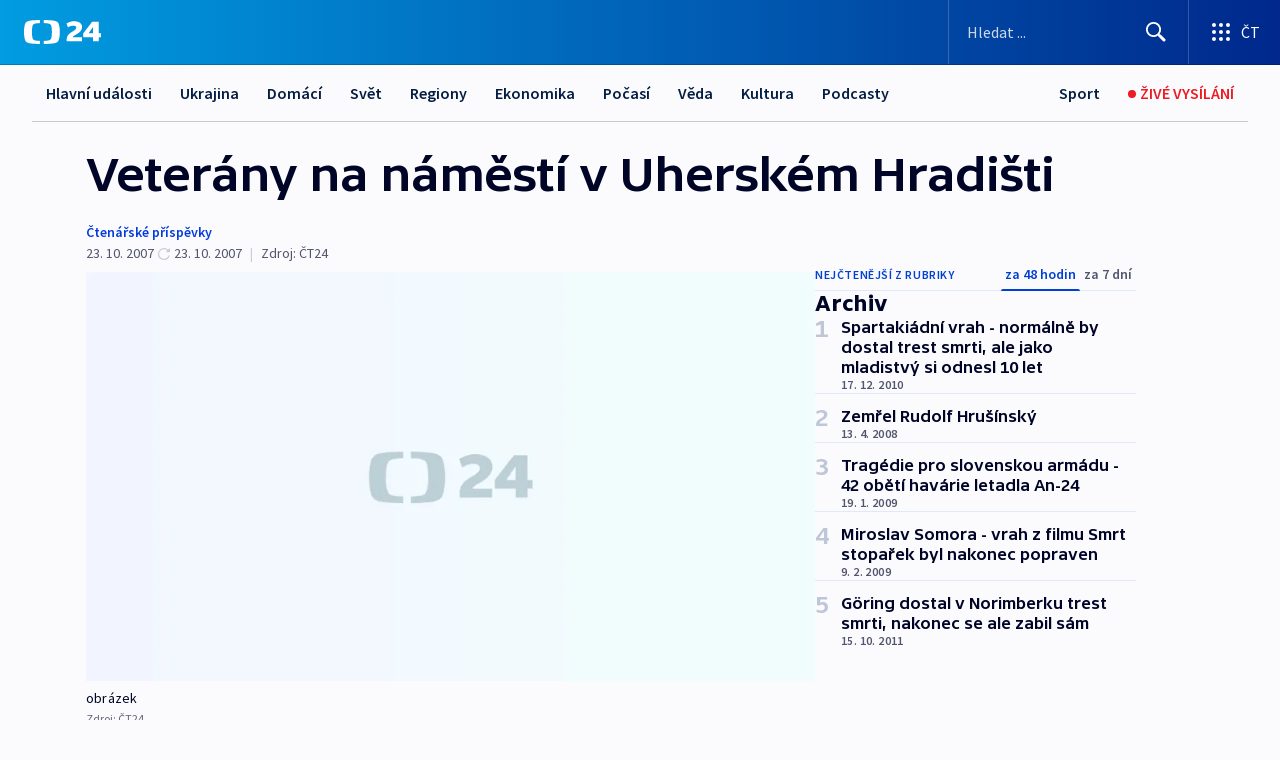

--- FILE ---
content_type: text/html; charset=utf-8
request_url: https://ct24.ceskatelevize.cz/clanek/archiv/veterany-na-namesti-v-uherskem-hradisti-172914
body_size: 49591
content:
<!DOCTYPE html><html lang="cs" data-sentry-element="Html" data-sentry-component="MyDocument" data-sentry-source-file="_document.tsx"><head data-sentry-element="Head" data-sentry-source-file="_document.tsx"><meta charSet="utf-8"/><meta content="initial-scale=1.0, width=device-width" name="viewport" data-sentry-element="meta" data-sentry-source-file="_app.tsx"/><meta name="publisher" content="ČT24, Česká televize" data-sentry-element="meta" data-sentry-source-file="_app.tsx"/><meta name="language" content="cs" data-sentry-element="meta" data-sentry-source-file="_app.tsx"/><meta name="theme-color" content="#ffffff" data-sentry-element="meta" data-sentry-source-file="_app.tsx"/><link rel="icon" href="/static/favicon.ico" sizes="any"/><link rel="icon" type="image/svg+xml" href="/static/favicon.svg"/><link rel="icon" type="image/png" href="/static/favicon.png"/><link rel="apple-touch-icon" href="/static/apple-touch-icon.png"/><link rel="manifest" href="/static/manifest.json"/><link rel="canonical" href="https://ct24.ceskatelevize.cz/clanek/archiv/veterany-na-namesti-v-uherskem-hradisti-172914"/><link rel="stylesheet" href="https://ctfs.ceskatelevize.cz/static/scripts/cmp/v2.1/orestbida/brands/ct24-light.css"/><title>Veterány na náměstí v Uherském Hradišti — ČT24 — Česká televize</title><meta name="description" content="Na náměstí v Uherském Hradišti se konalo setkání historických automobilů. Dorazilo dvacet šest vozů a patnáct motocyklů, mezi kterými bylo i několik vzácných kusů."/><meta name="robots" content="index, follow"/><meta name="author" content="Čtenářské příspěvky"/><meta property="og:title" content="Veterány na náměstí v Uherském Hradišti"/><meta property="og:description" content="Na náměstí v Uherském Hradišti se konalo setkání historických automobilů. Dorazilo dvacet šest vozů a patnáct motocyklů, mezi kterými bylo i několik vzácných kusů."/><meta property="og:image" content="https://fs2-ct24.ceskatelevize.cz/image/OGIxZTk1YjIwN2QxNTIzMnZC035Kczk06KI5jB8S9gOIREMlVlxkapTXb1m1DoHA-K1uoKZ4Zg6vrZM0LGTQKh16R2DpdM1m8jpNRjl5U5-kzitXmN4vBGThJcJap3dd7xfhu67_1k4QBvAVnD1i9-dft1Onu453ZdRB7QoLEG4XyACuwUp4GLDLFsNMZHz_.jpg?width=1280"/><meta property="og:type" content="article"/><script type="application/ld+json">{"@context":"https://schema.org","@type":"Article","headline":"Veterány na náměstí v Uherském Hradišti","description":"Na náměstí v Uherském Hradišti se konalo setkání historických automobilů. Dorazilo dvacet šest vozů a patnáct motocyklů, mezi kterými bylo i několik vzácných kusů.","datePublished":"2007-10-23T02:00:00+02:00","dateModified":"2007-10-23T00:00:00+02:00","author":[{"@type":"Person","name":"Čtenářské příspěvky"}],"publisher":{"@type":"Organization","name":"ČT24 - Česká televize","logo":{"@type":"ImageObject","url":"https://ctfs.ceskatelevize.cz/static/channels/ct24.svg"}},"image":["https://fs2-ct24.ceskatelevize.cz/image/OGIxZTk1YjIwN2QxNTIzMnZC035Kczk06KI5jB8S9gOIREMlVlxkapTXb1m1DoHA-K1uoKZ4Zg6vrZM0LGTQKh16R2DpdM1m8jpNRjl5U5-kzitXmN4vBGThJcJap3dd7xfhu67_1k4QBvAVnD1i9-dft1Onu453ZdRB7QoLEG4XyACuwUp4GLDLFsNMZHz_.jpg?width=1024",{"@type":"ImageObject","url":"https://fs2-ct24.ceskatelevize.cz/image/OGIxZTk1YjIwN2QxNTIzMnZC035Kczk06KI5jB8S9gOIREMlVlxkapTXb1m1DoHA-K1uoKZ4Zg6vrZM0LGTQKh16R2DpdM1m8jpNRjl5U5-kzitXmN4vBGThJcJap3dd7xfhu67_1k4QBvAVnD1i9-dft1Onu453ZdRB7QoLEG4XyACuwUp4GLDLFsNMZHz_.jpg?width=1024","caption":"obrázek","creditText":"Zdroj: ČT24"}],"mainEntityOfPage":{"@type":"WebPage","@id":"https://ct24.ceskatelevize.cz/clanek/archiv/veterany-na-namesti-v-uherskem-hradisti-172914"},"keywords":"Archiv, ČT24"}</script><meta name="next-head-count" content="21"/><script id="google-tag-manager" nonce="N2IwZDEzOTgtOGE0Ni00NDhiLTllOWQtNzMwOWIyNDlhYzQ2" data-sentry-element="Script" data-sentry-source-file="_document.tsx" data-nscript="beforeInteractive">
                        var dataLayer = dataLayer || [];dataLayer.push({
                            "page": { "section": "24" },
                            "app": {"version": "1.73.8", "platform": "Web"}
                        });

                        (function(w,d,s,l,i){w[l]=w[l]||[];w[l].push({'gtm.start':
                        new Date().getTime(),event:'gtm.js'});var f=d.getElementsByTagName(s)[0],
                        j=d.createElement(s),dl=l!='dataLayer'?'&l='+l:'';j.async=true;j.src=
                        'https://www.googletagmanager.com/gtm.js?id='+i+dl;var n=d.querySelector('[nonce]');
                        n&&j.setAttribute('nonce',n.nonce||n.getAttribute('nonce'));f.parentNode.insertBefore(j,f);
                        })(window,document,'script','dataLayer','GTM-WR543Z2');
                  </script><link nonce="N2IwZDEzOTgtOGE0Ni00NDhiLTllOWQtNzMwOWIyNDlhYzQ2" rel="preload" href="/_next/static/css/eb0e2c75f8046766.css" as="style"/><link nonce="N2IwZDEzOTgtOGE0Ni00NDhiLTllOWQtNzMwOWIyNDlhYzQ2" rel="stylesheet" href="/_next/static/css/eb0e2c75f8046766.css" data-n-g=""/><link nonce="N2IwZDEzOTgtOGE0Ni00NDhiLTllOWQtNzMwOWIyNDlhYzQ2" rel="preload" href="/_next/static/css/cf23267297961e52.css" as="style"/><link nonce="N2IwZDEzOTgtOGE0Ni00NDhiLTllOWQtNzMwOWIyNDlhYzQ2" rel="stylesheet" href="/_next/static/css/cf23267297961e52.css" data-n-p=""/><link nonce="N2IwZDEzOTgtOGE0Ni00NDhiLTllOWQtNzMwOWIyNDlhYzQ2" rel="preload" href="/_next/static/css/b5b3546fd1e0f7d1.css" as="style"/><link nonce="N2IwZDEzOTgtOGE0Ni00NDhiLTllOWQtNzMwOWIyNDlhYzQ2" rel="stylesheet" href="/_next/static/css/b5b3546fd1e0f7d1.css" data-n-p=""/><noscript data-n-css="N2IwZDEzOTgtOGE0Ni00NDhiLTllOWQtNzMwOWIyNDlhYzQ2"></noscript><script defer="" nonce="N2IwZDEzOTgtOGE0Ni00NDhiLTllOWQtNzMwOWIyNDlhYzQ2" nomodule="" src="/_next/static/chunks/polyfills-42372ed130431b0a.js"></script><script src="/_next/static/chunks/webpack-9d436da92b284dc9.js" nonce="N2IwZDEzOTgtOGE0Ni00NDhiLTllOWQtNzMwOWIyNDlhYzQ2" defer=""></script><script src="/_next/static/chunks/framework-df2fc3d29a08040c.js" nonce="N2IwZDEzOTgtOGE0Ni00NDhiLTllOWQtNzMwOWIyNDlhYzQ2" defer=""></script><script src="/_next/static/chunks/main-39313285097fd8c9.js" nonce="N2IwZDEzOTgtOGE0Ni00NDhiLTllOWQtNzMwOWIyNDlhYzQ2" defer=""></script><script src="/_next/static/chunks/pages/_app-47a8a81abe7733c6.js" nonce="N2IwZDEzOTgtOGE0Ni00NDhiLTllOWQtNzMwOWIyNDlhYzQ2" defer=""></script><script src="/_next/static/chunks/2852872c-095e82de10fae69e.js" nonce="N2IwZDEzOTgtOGE0Ni00NDhiLTllOWQtNzMwOWIyNDlhYzQ2" defer=""></script><script src="/_next/static/chunks/75fc9c18-c433d48982ca9a30.js" nonce="N2IwZDEzOTgtOGE0Ni00NDhiLTllOWQtNzMwOWIyNDlhYzQ2" defer=""></script><script src="/_next/static/chunks/86-353db38eb9faeaaf.js" nonce="N2IwZDEzOTgtOGE0Ni00NDhiLTllOWQtNzMwOWIyNDlhYzQ2" defer=""></script><script src="/_next/static/chunks/1509-4afa60b80d17ef4b.js" nonce="N2IwZDEzOTgtOGE0Ni00NDhiLTllOWQtNzMwOWIyNDlhYzQ2" defer=""></script><script src="/_next/static/chunks/8460-92487105c425564e.js" nonce="N2IwZDEzOTgtOGE0Ni00NDhiLTllOWQtNzMwOWIyNDlhYzQ2" defer=""></script><script src="/_next/static/chunks/1717-e987c59798af39f8.js" nonce="N2IwZDEzOTgtOGE0Ni00NDhiLTllOWQtNzMwOWIyNDlhYzQ2" defer=""></script><script src="/_next/static/chunks/608-61f15136e3e80c7d.js" nonce="N2IwZDEzOTgtOGE0Ni00NDhiLTllOWQtNzMwOWIyNDlhYzQ2" defer=""></script><script src="/_next/static/chunks/7444-e60ad12959b52b0e.js" nonce="N2IwZDEzOTgtOGE0Ni00NDhiLTllOWQtNzMwOWIyNDlhYzQ2" defer=""></script><script src="/_next/static/chunks/3028-ba2a8d82ec1582b5.js" nonce="N2IwZDEzOTgtOGE0Ni00NDhiLTllOWQtNzMwOWIyNDlhYzQ2" defer=""></script><script src="/_next/static/chunks/4035-8e9f8e7f61c25e84.js" nonce="N2IwZDEzOTgtOGE0Ni00NDhiLTllOWQtNzMwOWIyNDlhYzQ2" defer=""></script><script src="/_next/static/chunks/2990-59520cf8d197b73c.js" nonce="N2IwZDEzOTgtOGE0Ni00NDhiLTllOWQtNzMwOWIyNDlhYzQ2" defer=""></script><script src="/_next/static/chunks/pages/article/%5B...slug%5D-952bc5b55d16dac3.js" nonce="N2IwZDEzOTgtOGE0Ni00NDhiLTllOWQtNzMwOWIyNDlhYzQ2" defer=""></script><script src="/_next/static/Z-Fvt_APwofeyyCl6jn-t/_buildManifest.js" nonce="N2IwZDEzOTgtOGE0Ni00NDhiLTllOWQtNzMwOWIyNDlhYzQ2" defer=""></script><script src="/_next/static/Z-Fvt_APwofeyyCl6jn-t/_ssgManifest.js" nonce="N2IwZDEzOTgtOGE0Ni00NDhiLTllOWQtNzMwOWIyNDlhYzQ2" defer=""></script><style nonce="N2IwZDEzOTgtOGE0Ni00NDhiLTllOWQtNzMwOWIyNDlhYzQ2">.ctg-footer__social {
  color: #6f6f6f;
  display: flex;
  font-size: 1rem;
  align-items: center;
  font-family: SourceSansPro, sans-serif;
  line-height: 1.375rem;
  letter-spacing: 0;
  justify-content: center;
}
.ctg-footer__social-title {
  margin: 0;
  display: none;
  white-space: nowrap;
}
@media (min-width: 768px) {
  .ctg-footer__social-title {
    display: initial;
  }
}
  .ctg-footer__social-title.darkMode {
    color: rgba(255, 255, 255, 0.8);
  }
  .ctg-footer__social-list {
    margin: 0 0 16px 0;
    display: flex;
    padding: 0;
    list-style: none;
  }
@media (min-width: 768px) {
  .ctg-footer__social-list {
    margin: 0 0 0 15px;
  }
}
  .ctg-footer__social-list-item {
    width: 52px;
    margin: 0 4px;
    text-align: center;
  }
@media (min-width: 414px) {
  .ctg-footer__social-list-item {
    width: 64px;
  }
}
  .ctg-footer__social-list-item:first-child {
    margin-left: 0;
  }
  .ctg-footer__social-list-item:last-child {
    margin-right: 0;
  }
  .ctg-footer__social-list-item:hover {
    cursor: pointer;
    text-decoration: underline;
  }
  .ctg-footer__social-list-item:hover img.ctg-footer__icon-no-hover {
    display: none;
  }
  .ctg-footer__social-list-item:hover img.ctg-footer__icon-hover {
    display: block;
  }
  .ctg-footer__social-list-item img {
    width: 36px;
    height: 36px;
    margin: auto;
  }
@media (min-width: 768px) {
  .ctg-footer__social-list-item {
    width: initial;
  }
}
@media (min-width: 768px) {
  .ctg-footer__social-list-item img {
    width: 32px;
    height: 32px;
  }
}
  .ctg-footer__icon-hover {
    display: none;
  }
  .ctg-footer__icon-no-hover {
    display: block;
  }
  .ctg-footer__social-list-item-title {
    color: #6f6f6f;
    font-size: 0.75rem;
    font-family: SourceSansPro, sans-serif;
    font-weight: 400;
    line-height: 18px;
    white-space: nowrap;
    letter-spacing: 0.0375rem;
    text-transform: initial;
  }
@media (min-width: 768px) {
  .ctg-footer__social-list-item-title {
    display: none;
  }
}
  .ctg-footer__social-item-link {
    display: block;
    text-decoration: none;
  }
  .ctg-footer__channels-list {
    width: 100%;
    margin: 0;
    display: none;
    padding: 0;
    list-style: none;
  }
@media (min-width: 768px) {
  .ctg-footer__channels-list {
    display: flex;
  }
}
@media (min-width: 1024px) {
  .ctg-footer__channels-list {
    flex-wrap: wrap;
  }
}
  .ctg-footer__channels-list-item {
    flex: 1 1 auto;
    display: flex;
    margin-bottom: 40px;
    justify-content: center;
  }
@media (min-width: 1024px) {
  .ctg-footer__channels-list-item {
    flex: 0 1 30%;
    justify-content: start;
  }
}
  .ctg-footer__channels-list-item img {
    height: 20px;
  }
@media (min-width: 1024px) {
  .ctg-footer__channels-list-item img {
    height: 24px;
  }
}
  .ctg-footer__sr-only {
    top: auto;
    left: -10000px;
    width: 1px;
    height: 1px;
    overflow: hidden;
    position: absolute;
  }
  .ctg-footer__sub-footer {
    color: #6f6f6f;
    display: flex;
    font-size: 0.875rem;
    font-family: SourceSansPro, sans-serif;
    font-weight: 400;
    line-height: 1.25rem;
    letter-spacing: 0;
    text-transform: initial;
    justify-content: space-between;
  }
  .ctg-footer__sub-footer a {
    color: #041e42;
    transition: color 300ms ease-in;
    text-decoration: none;
  }
  .ctg-footer__sub-footer p {
    margin: 0;
  }
@media (max-width: 413px) {
  .ctg-footer__sub-footer div:first-child span:first-of-type {
    display: block;
  }
}
  .ctg-footer__sub-footer.darkMode span, .ctg-footer__sub-footer.darkMode a {
    color: rgba(255, 255, 255, 0.8);
  }
  .ctg-footer__sub-footer.darkMode p:first-child {
    color: rgba(255, 255, 255, 0.6);
  }
  .ctg-footer__sub-footer a:hover {
    text-decoration: underline;
  }
  .ctg-footer__separator {
    margin: 0px 7px;
  }
@media (max-width: 413px) {
  .ctg-footer__hidden {
    display: none;
  }
}
  .ctg-footer__right-column {
    display: none;
  }
@media (min-width: 768px) {
  .ctg-footer__right-column {
    display: flex;
  }
}
  .ctg-footer__contacts {
    color: #6f6f6f;
    font-size: 1rem;
    text-align: left;
    font-family: SourceSansPro, sans-serif;
    line-height: 20px;
    letter-spacing: 0;
  }
  .ctg-footer__contacts a {
    color: #041e42;
    transition: color 300ms ease-in;
    text-decoration: none;
  }
@media (min-width: 768px) and (max-width: 1023px) {
  .ctg-footer__contacts {
    text-align: center;
  }
}
  .ctg-footer__contacts a:hover {
    text-decoration: underline;
  }
  .ctg-footer__contacts-list {
    margin: 0;
    display: flex;
    flex-direction: column;
    justify-content: center;
  }
@media (min-width: 768px) {
  .ctg-footer__contacts-list {
    flex-direction: row;
  }
}
@media (min-width: 1024px) {
  .ctg-footer__contacts-list {
    justify-content: start;
  }
}
  .ctg-footer__contacts-list.darkMode span {
    color: #FFFFFF;
  }
  .ctg-footer__contacts-link {
    color: #041e42;
    margin: 0 0 0 0;
    display: flex;
    align-self: flex-start;
    line-height: 22px;
    align-content: center;
  }
  .ctg-footer__contacts-link img {
    margin-right: 10px;
  }
  .ctg-footer__contacts-link:first-child {
    margin: 0 0 18px 0;
  }
@media (min-width: 768px) {
  .ctg-footer__contacts-link:first-child {
    margin-right: 26px;
  }
}
  .ctg-footer__strong {
    font-family: SourceSansPro, sans-serif;
    font-weight: 600;
  }
  .ctg-footer__opening-hours {
    color: #000;
    margin: 0 0 16px 0;
  }
  .ctg-footer__opening-hours span:last-child {
    color: #6f6f6f;
    display: inline-block;
    margin-top: 8px;
  }
  .ctg-footer__opening-hours.darkMode span:first-child {
    color: #FFFFFF;
  }
  .ctg-footer__opening-hours.darkMode span:last-child {
    color: rgba(255, 255, 255, 0.8);
  }
  .footer-0-2-1 {  }
  .footer-0-2-1.darkMode {  }
  .footer-0-2-1 hr {
    opacity: 1;
  }
  .wrapper-0-2-2 {
    margin: 0 auto;
    display: grid;
    padding: 32px 16px 24px 16px;
  }
@media (min-width: 768px) {
  .wrapper-0-2-2 {
    padding: 48px 24px 32px 24px;
    grid-row-gap: 0px;
    grid-column-gap: 0px;
    grid-template-rows: repeat(6, auto);
    grid-template-columns: repeat(2, auto);
  }
}
@media (min-width: 1024px) {
  .wrapper-0-2-2 {
    grid-template-rows: repeat(6, auto);
  }
}
  .wrapper-0-2-2 a:focus {
    outline: none;
    box-shadow: 0px 0px 0px 2px #60a0ff;
    border-radius: 4px;
  }
  .logo-0-2-3 {
    display: block;
    justify-self: start;
    margin-bottom: 24px;
  }
  .logo-0-2-3 img {
    height: 24px;
  }
@media (min-width: 768px) {
  .logo-0-2-3 {
    grid-area: 1 / 1 / 2 / 2;
    margin-bottom: 40px;
  }
}
@media (min-width: 1024px) {
  .logo-0-2-3 {
    margin-bottom: 56px;
  }
}
@media (min-width: 768px) {
  .logo-0-2-3 img {
    height: 32px;
  }
}
  .social-0-2-4 {  }
@media (min-width: 768px) {
  .social-0-2-4 {
    grid-area: 1 / 2 / 1 / 3;
    align-self: flex-start;
    justify-content: flex-end;
  }
}
  .contacts-0-2-5 {
    margin-bottom: 22px;
  }
@media (min-width: 768px) {
  .contacts-0-2-5 {
    grid-area: 4 / 1 / 4 / 3;
  }
}
@media (min-width: 1024px) {
  .contacts-0-2-5 {
    grid-area: 3 / 2 / 3 / 3;
  }
}
  .channels-0-2-6 {  }
@media (min-width: 768px) {
  .channels-0-2-6 {
    grid-area: 3 / 1 / 3 / 3;
  }
}
@media (min-width: 1024px) {
  .channels-0-2-6 {
    grid-area: 2 / 2 / 2 / 3;
    align-self: start;
    margin-bottom: 11px;
  }
}
  .divider-0-2-7 {
    width: 100%;
    border: none;
    height: 1px;
    margin: 0 0 16px 0;
    background-color: #e0e0e0;
  }
@media (min-width: 768px) {
  .divider-0-2-7 {
    margin: 0 0 24px 0;
    grid-area: 5 / 1 / 5 / 3;
  }
}
@media (min-width: 1024px) {
  .divider-0-2-7 {
    grid-area: 5 / 1 / 5 / 3;
  }
}
  .dividerMedium-0-2-8 {
    margin: 0 0 16px 0;
  }
  .dividerLow-0-2-9 {
    margin: 0 0 20px 0;
  }
@media (min-width: 768px) {
  .dividerLow-0-2-9 {
    margin: 0 0 12px 0;
  }
}
  .dividerMobile-0-2-10 {  }
@media (min-width: 768px) {
  .dividerMobile-0-2-10 {
    display: none;
  }
}
  .linkList-0-2-11 {
    margin: 0 0 20px 0;
    display: flex;
    padding: 0;
    row-gap: 18px;
    flex-wrap: wrap;
    font-size: 1rem;
    list-style: none;
    font-family: SourceSansPro, sans-serif;
    line-height: 1.375rem;
    letter-spacing: 0;
  }
  .linkList-0-2-11 a {
    color: #041e42;
    transition: color 300ms ease-in;
    text-decoration: none;
  }
@media (min-width: 768px) {
  .linkList-0-2-11 {
    margin: 0 0 40px 0;
    display: grid;
    grid-column: 1 / 3;
    grid-template-columns: repeat(3, 1fr);
  }
  .linkList-0-2-11 #tvProgram {
    grid-area: 1 / 1;
  }
  .linkList-0-2-11 #ziveVysilani {
    grid-area: 2 / 1;
  }
  .linkList-0-2-11 #tvPoplatky {
    grid-area: 3 / 1;
  }
  .linkList-0-2-11 #teletext {
    grid-area: 4 / 1;
  }
  .linkList-0-2-11 #podcasty {
    grid-area: 5 / 1;
  }
  .linkList-0-2-11 #pocasi {
    grid-area: 1 / 2;
  }
  .linkList-0-2-11 #eshop {
    grid-area: 2 / 2;
  }
  .linkList-0-2-11 #mobilniAplikace {
    grid-area: 3 / 2;
  }
  .linkList-0-2-11 #vseoCt {
    grid-area: 4 / 2;
  }
  .linkList-0-2-11 #studioBrno {
    grid-area: 2 / 3;
  }
  .linkList-0-2-11 #proMedia {
    grid-area: 5 / 2;
  }
  .linkList-0-2-11 #studioOstrava {
    grid-area: 1 / 3;
  }
  .linkList-0-2-11 #radaCt {
    grid-area: 6 / 1;
  }
  .linkList-0-2-11 #kariera {
    grid-area: 3 / 3;
  }
  .linkList-0-2-11 #casteDotazy {
    grid-area: 4 / 3;
  }
  .linkList-0-2-11 #kontakty {
    grid-area: 5 / 3;
  }
}
@media (min-width: 1024px) {
  .linkList-0-2-11 {
    margin: 0 0 32px 0;
    display: flex;
    row-gap: 10px;
    grid-area: 2 / 1 / 5 / 2;
  }
}
  .linkList-0-2-11.darkMode {  }
  .linkList-0-2-11.darkMode a {
    color: #FFFFFF;
  }
  .linkList-0-2-11 a:hover {
    text-decoration: underline;
  }
  .linkListItem-0-2-12 {
    flex: 0 1 45%;
    line-height: 22px;
  }
@media (min-width: 768px) {
  .linkListItem-0-2-12 {
    flex: 0 1 33%;
  }
}
@media (min-width: 1024px) {
  .linkListItem-0-2-12 {
    flex: 0 1 50%;
  }
}
  .subFooter-0-2-13 {  }
@media (min-width: 768px) {
  .subFooter-0-2-13 {
    grid-area: 6 / 1 / 6 / 3;
  }
}
  .srOnly-0-2-14 {
    top: auto;
    left: -10000px;
    width: 1px;
    height: 1px;
    overflow: hidden;
    position: absolute;
  }
  .footer-d17-0-2-15 {
    background: #f4f4f4;
  }
  .footer-d17-0-2-15.darkMode {
    background: #001830;
  }
  .wrapper-d18-0-2-16 {
    max-width: 1216px;
  }
  .ctg-header__wrapper {
    width: 100%;
    content: a;
    box-sizing: border-box;
    background-color: #fff;
  }
  .ctg-header__document-disable-scroll-local {  }
@media screen and (max-width: 767px) {
  .ctg-header__document-disable-scroll-local {
    overflow: hidden !important;
    touch-action: none;
    overscroll-behavior: none;
    -webkit-overflow-scrolling: none;
  }
}
  .ctg-header__body-disable-scroll-local {  }
@media screen and (max-width: 767px) {
  .ctg-header__body-disable-scroll-local {
    overflow: hidden !important;
    touch-action: none;
    overscroll-behavior: none;
    -webkit-overflow-scrolling: none;
  }
}
  .ctg-header__document-disable-scroll-global {  }
@media screen and (max-width: 427px) {
  .ctg-header__document-disable-scroll-global {
    overflow: hidden !important;
    touch-action: none;
    overscroll-behavior: none;
    -webkit-overflow-scrolling: none;
  }
}
  .ctg-header__body-disable-scroll-global {  }
@media screen and (max-width: 427px) {
  .ctg-header__body-disable-scroll-global {
    overflow: hidden !important;
    touch-action: none;
    overscroll-behavior: none;
    -webkit-overflow-scrolling: none;
  }
}
  .ctg-header__document-disable-scroll-local-d2 {  }
@media screen and (max-width: 767px) {
  .ctg-header__document-disable-scroll-local-d2 {
    padding-right: 0px !important;
  }
}
  .ctg-header__document-disable-scroll-global-d4 {  }
@media screen and (max-width: 427px) {
  .ctg-header__document-disable-scroll-global-d4 {
    padding-right: 0px !important;
  }
}
  .ctg-header__inset-focus-visible {  }
  .ctg-header__context-menu-item-disabled {  }
  .ctg-header__context-menu-item.ctg-header__context-menu-item-disabled .ctg-header__context-menu-item-link, .ctg-header__context-menu-item.ctg-header__context-menu-item-disabled .ctg-header__context-menu-item-link:hover {
    cursor: auto;
  }
  .ctg-header__context-menu-item-active {  }
  .ctg-header__context-menu-item.ctg-header__context-menu-item-active .ctg-header__context-menu-item-link {
    cursor: default;
    font-family: SourceSansPro, sans-serif;
    font-weight: 600;
  }
  .ctg-header__context-menu-item-link {
    display: flex;
    padding: 9px 26px 9px;
    font-size: 1rem;
    align-items: center;
    font-family: SourceSansPro, sans-serif;
    line-height: 1.375rem;
    letter-spacing: 0;
    vertical-align: sub;
  }
  .ctg-header__context-menu-item:not(.ctg-header__context-menu-item-disabled) .ctg-header__context-menu-item-link:hover {  }
  .ctg-header__context-menu-item-link:hover {
    text-decoration: none;
  }
  .ctg-header__profile-name {  }
  .ctg-header__profile-name + ul li:first-child .ctg-header__context-menu-item-link {
    padding: 0 24px 9px;
  }
  .ctg-header__profile-name + ul li:first-child .ctg-header__context-menu-item-link:hover {
    text-decoration: underline;
    background-color: #fff;
  }
  .ctg-header__context-menu-item-link-is-not {  }
  .ctg-header__context-menu-item-link.ctg-header__context-menu-item-link-is-not {
    outline: none;
  }
  .ctg-header__context-menu-item-link.ctg-header__context-menu-item-link-is-not.focus-visible {
    box-shadow: 0px 0px 0px 2px #60a0ff;
  }
  .ctg-header__context-menu-item {
    color: #393939;
    width: 100%;
    padding: 0;
    max-width: 100%;
    list-style: none;
  }
  .ctg-header__context-menu-item > span {
    display: flex;
    align-items: center;
  }
  .ctg-header__context-menu-item > span > svg {
    fill: currentColor;
    flex: 0 0 auto;
    width: 20px;
    height: 20px;
    margin: 0 8px 0 -28px;
  }
  .ctg-header__context-menu-icon {
    width: 20px;
    display: flex;
    align-items: center;
    margin-right: 18px;
  }
  .ctg-header__context-menu-item-disabled-d0 {  }
  .ctg-header__context-menu-item.ctg-header__context-menu-item-disabled-d0 .ctg-header__context-menu-item-link, .ctg-header__context-menu-item.ctg-header__context-menu-item-disabled-d0 .ctg-header__context-menu-item-link:hover {
    background-color: transparent;
    color: #8d8d8d;
  }
  .ctg-header__context-menu-item-active-d1 {  }
  .ctg-header__context-menu-item.ctg-header__context-menu-item-active-d1 .ctg-header__context-menu-item-link {
    color: #000000;
  }
  .ctg-header__context-menu-item-link-d2 {
    color: #041e42;
  }
  .ctg-header__context-menu-item:not(.ctg-header__context-menu-item-disabled) .ctg-header__context-menu-item-link-d2:hover {
    color: #000000;
    background-color: #f4f4f4;
  }
  .ctg-header__context-menu-item-disabled-d3 {  }
  .ctg-header__context-menu-item.ctg-header__context-menu-item-disabled-d3 .ctg-header__context-menu-item-link, .ctg-header__context-menu-item.ctg-header__context-menu-item-disabled-d3 .ctg-header__context-menu-item-link:hover {
    background-color: transparent;
    color: #8d8d8d;
  }
  .ctg-header__context-menu-item-active-d4 {  }
  .ctg-header__context-menu-item.ctg-header__context-menu-item-active-d4 .ctg-header__context-menu-item-link {
    color: #000000;
  }
  .ctg-header__context-menu-item-link-d5 {
    color: #041e42;
  }
  .ctg-header__context-menu-item:not(.ctg-header__context-menu-item-disabled) .ctg-header__context-menu-item-link-d5:hover {
    color: #000000;
    background-color: #f4f4f4;
  }
  .ctg-header__context-menu-item-disabled-d6 {  }
  .ctg-header__context-menu-item.ctg-header__context-menu-item-disabled-d6 .ctg-header__context-menu-item-link, .ctg-header__context-menu-item.ctg-header__context-menu-item-disabled-d6 .ctg-header__context-menu-item-link:hover {
    background-color: transparent;
    color: #8d8d8d;
  }
  .ctg-header__context-menu-item-active-d7 {  }
  .ctg-header__context-menu-item.ctg-header__context-menu-item-active-d7 .ctg-header__context-menu-item-link {
    color: #000000;
  }
  .ctg-header__context-menu-item-link-d8 {
    color: #041e42;
  }
  .ctg-header__context-menu-item:not(.ctg-header__context-menu-item-disabled) .ctg-header__context-menu-item-link-d8:hover {
    color: #000000;
    background-color: #f4f4f4;
  }
  .ctg-header__context-menu-item-disabled-d9 {  }
  .ctg-header__context-menu-item.ctg-header__context-menu-item-disabled-d9 .ctg-header__context-menu-item-link, .ctg-header__context-menu-item.ctg-header__context-menu-item-disabled-d9 .ctg-header__context-menu-item-link:hover {
    background-color: transparent;
    color: #8d8d8d;
  }
  .ctg-header__context-menu-item-active-d10 {  }
  .ctg-header__context-menu-item.ctg-header__context-menu-item-active-d10 .ctg-header__context-menu-item-link {
    color: #000000;
  }
  .ctg-header__context-menu-item-link-d11 {
    color: #041e42;
  }
  .ctg-header__context-menu-item:not(.ctg-header__context-menu-item-disabled) .ctg-header__context-menu-item-link-d11:hover {
    color: #000000;
    background-color: #f4f4f4;
  }
  .ctg-header__context-menu-item-disabled-d12 {  }
  .ctg-header__context-menu-item.ctg-header__context-menu-item-disabled-d12 .ctg-header__context-menu-item-link, .ctg-header__context-menu-item.ctg-header__context-menu-item-disabled-d12 .ctg-header__context-menu-item-link:hover {
    background-color: transparent;
    color: #8d8d8d;
  }
  .ctg-header__context-menu-item-active-d13 {  }
  .ctg-header__context-menu-item.ctg-header__context-menu-item-active-d13 .ctg-header__context-menu-item-link {
    color: #000000;
  }
  .ctg-header__context-menu-item-link-d14 {
    color: #041e42;
  }
  .ctg-header__context-menu-item:not(.ctg-header__context-menu-item-disabled) .ctg-header__context-menu-item-link-d14:hover {
    color: #000000;
    background-color: #f4f4f4;
  }
  .ctg-header__context-menu-item-disabled-d15 {  }
  .ctg-header__context-menu-item.ctg-header__context-menu-item-disabled-d15 .ctg-header__context-menu-item-link, .ctg-header__context-menu-item.ctg-header__context-menu-item-disabled-d15 .ctg-header__context-menu-item-link:hover {
    background-color: transparent;
    color: #8d8d8d;
  }
  .ctg-header__context-menu-item-active-d16 {  }
  .ctg-header__context-menu-item.ctg-header__context-menu-item-active-d16 .ctg-header__context-menu-item-link {
    color: #000000;
  }
  .ctg-header__context-menu-item-link-d17 {
    color: #041e42;
  }
  .ctg-header__context-menu-item:not(.ctg-header__context-menu-item-disabled) .ctg-header__context-menu-item-link-d17:hover {
    color: #000000;
    background-color: #f4f4f4;
  }
  .ctg-header__context-menu-item-disabled-d18 {  }
  .ctg-header__context-menu-item.ctg-header__context-menu-item-disabled-d18 .ctg-header__context-menu-item-link, .ctg-header__context-menu-item.ctg-header__context-menu-item-disabled-d18 .ctg-header__context-menu-item-link:hover {
    background-color: transparent;
    color: #8d8d8d;
  }
  .ctg-header__context-menu-item-active-d19 {  }
  .ctg-header__context-menu-item.ctg-header__context-menu-item-active-d19 .ctg-header__context-menu-item-link {
    color: #000000;
  }
  .ctg-header__context-menu-item-link-d20 {
    color: #041e42;
  }
  .ctg-header__context-menu-item:not(.ctg-header__context-menu-item-disabled) .ctg-header__context-menu-item-link-d20:hover {
    color: #000000;
    background-color: #f4f4f4;
  }
  .ctg-header__context-menu-item-disabled-d21 {  }
  .ctg-header__context-menu-item.ctg-header__context-menu-item-disabled-d21 .ctg-header__context-menu-item-link, .ctg-header__context-menu-item.ctg-header__context-menu-item-disabled-d21 .ctg-header__context-menu-item-link:hover {
    background-color: transparent;
    color: #8d8d8d;
  }
  .ctg-header__context-menu-item-active-d22 {  }
  .ctg-header__context-menu-item.ctg-header__context-menu-item-active-d22 .ctg-header__context-menu-item-link {
    color: #000000;
  }
  .ctg-header__context-menu-item-link-d23 {
    color: #041e42;
  }
  .ctg-header__context-menu-item:not(.ctg-header__context-menu-item-disabled) .ctg-header__context-menu-item-link-d23:hover {
    color: #000000;
    background-color: #f4f4f4;
  }
  .ctg-header__context-menu-item-disabled-d24 {  }
  .ctg-header__context-menu-item.ctg-header__context-menu-item-disabled-d24 .ctg-header__context-menu-item-link, .ctg-header__context-menu-item.ctg-header__context-menu-item-disabled-d24 .ctg-header__context-menu-item-link:hover {
    background-color: transparent;
    color: #8d8d8d;
  }
  .ctg-header__context-menu-item-active-d25 {  }
  .ctg-header__context-menu-item.ctg-header__context-menu-item-active-d25 .ctg-header__context-menu-item-link {
    color: #000000;
  }
  .ctg-header__context-menu-item-link-d26 {
    color: #041e42;
  }
  .ctg-header__context-menu-item:not(.ctg-header__context-menu-item-disabled) .ctg-header__context-menu-item-link-d26:hover {
    color: #000000;
    background-color: #f4f4f4;
  }
  .ctg-header__context-menu-item-disabled-d27 {  }
  .ctg-header__context-menu-item.ctg-header__context-menu-item-disabled-d27 .ctg-header__context-menu-item-link, .ctg-header__context-menu-item.ctg-header__context-menu-item-disabled-d27 .ctg-header__context-menu-item-link:hover {
    background-color: transparent;
    color: #8d8d8d;
  }
  .ctg-header__context-menu-item-active-d28 {  }
  .ctg-header__context-menu-item.ctg-header__context-menu-item-active-d28 .ctg-header__context-menu-item-link {
    color: #000000;
  }
  .ctg-header__context-menu-item-link-d29 {
    color: #041e42;
  }
  .ctg-header__context-menu-item:not(.ctg-header__context-menu-item-disabled) .ctg-header__context-menu-item-link-d29:hover {
    color: #000000;
    background-color: #f4f4f4;
  }
  .ctg-header__context-menu-item-disabled-d30 {  }
  .ctg-header__context-menu-item.ctg-header__context-menu-item-disabled-d30 .ctg-header__context-menu-item-link, .ctg-header__context-menu-item.ctg-header__context-menu-item-disabled-d30 .ctg-header__context-menu-item-link:hover {
    background-color: transparent;
    color: #8d8d8d;
  }
  .ctg-header__context-menu-item-active-d31 {  }
  .ctg-header__context-menu-item.ctg-header__context-menu-item-active-d31 .ctg-header__context-menu-item-link {
    color: #000000;
  }
  .ctg-header__context-menu-item-link-d32 {
    color: #041e42;
  }
  .ctg-header__context-menu-item:not(.ctg-header__context-menu-item-disabled) .ctg-header__context-menu-item-link-d32:hover {
    color: #000000;
    background-color: #f4f4f4;
  }
  .ctg-header__context-menu-item-disabled-d33 {  }
  .ctg-header__context-menu-item.ctg-header__context-menu-item-disabled-d33 .ctg-header__context-menu-item-link, .ctg-header__context-menu-item.ctg-header__context-menu-item-disabled-d33 .ctg-header__context-menu-item-link:hover {
    background-color: transparent;
    color: #8d8d8d;
  }
  .ctg-header__context-menu-item-active-d34 {  }
  .ctg-header__context-menu-item.ctg-header__context-menu-item-active-d34 .ctg-header__context-menu-item-link {
    color: #000000;
  }
  .ctg-header__context-menu-item-link-d35 {
    color: #041e42;
  }
  .ctg-header__context-menu-item:not(.ctg-header__context-menu-item-disabled) .ctg-header__context-menu-item-link-d35:hover {
    color: #000000;
    background-color: #f4f4f4;
  }
  .ctg-header__context-menu-item-disabled-d36 {  }
  .ctg-header__context-menu-item.ctg-header__context-menu-item-disabled-d36 .ctg-header__context-menu-item-link, .ctg-header__context-menu-item.ctg-header__context-menu-item-disabled-d36 .ctg-header__context-menu-item-link:hover {
    background-color: transparent;
    color: #8d8d8d;
  }
  .ctg-header__context-menu-item-active-d37 {  }
  .ctg-header__context-menu-item.ctg-header__context-menu-item-active-d37 .ctg-header__context-menu-item-link {
    color: #000000;
  }
  .ctg-header__context-menu-item-link-d38 {
    color: #041e42;
  }
  .ctg-header__context-menu-item:not(.ctg-header__context-menu-item-disabled) .ctg-header__context-menu-item-link-d38:hover {
    color: #000000;
    background-color: #f4f4f4;
  }
  .ctg-header__local-menu-mobile-nav {
    width: 100%;
    display: none;
    position: relative;
    box-shadow: 0px 1px 3px rgba(0, 0, 0, 0.2), 0px 12px 24px -8px rgba(0, 0, 0, 0.15);
    margin-left: auto;
    background-color: #fff;
  }
  .ctg-header__local-menu-mobile-nav .ctg-header__context-menu {
    width: 100%;
    padding: 16px 0;
    box-shadow: none;
    background-color: transparent;
  }
  .ctg-header__local-menu-mobile-nav .ctg-header__context-menu li.ctg-header__context-menu-item-active > a, .ctg-header__local-menu-mobile-nav .ctg-header__context-menu li.ctg-header__context-menu-item-active > span, .ctg-header__local-menu-mobile-nav .ctg-header__context-menu li > a:hover {
    color: #041e42;
  }
  .ctg-header__local-menu-mobile-nav .ctg-header__context-menu li:not(.ctg-header__context-menu-item-disabled) > a:hover, .ctg-header__local-menu-mobile-nav .ctg-header__context-menu li:not(.ctg-header__context-menu-item-disabled) > span.ctg-header__local-menu-mobile-nav .ctg-header__context-menu li:not(.ctg-header__context-menu-item-disabled):hover {
    background-color: #f4f4f4;
  }
  .ctg-header__local-menu-mobile-nav-visible {
    display: block;
  }
  .ctg-header__local-menu-mobile-nav-wrapper {
    top: 105px;
    left: 0;
    width: 100%;
    height: calc(100% - 105px);
    padding: 0;
    z-index: 101;
    overflow: auto;
    position: fixed;
    visibility: hidden;
    background-color: rgba(0, 0, 0, .3);
  }
  .ctg-header__local-menu-mobile-nav-wrapper-visible {
    visibility: visible;
  }
  .ctg-header__local-menu-mobile-button-wrapper {
    color: inherit;
    display: flex;
    align-items: center;
  }
  .ctg-header__local-menu-mobile-button-wrapper > button {
    color: inherit;
    display: flex;
    padding: 10px 16px;
    align-items: center;
  }
  .ctg-header__local-menu-mobile-button > svg {
    color: inherit;
    width: 24px;
    height: 24px;
    margin-right: 4px;
  }
  .ctg-header__local-menu-mobile-button > span {
    color: inherit;
    font-size: 1rem;
    font-family: SourceSansPro, sans-serif;
    line-height: 1;
  }
  .ctg-header__inset-focus-visible {  }
  .ctg-header__hotlink-nav-list-item {
    position: relative;
  }
@media (max-width: 767px) {
  .ctg-header__hotlink-nav-list-item {
    border-left: 1px solid rgba(0, 0, 0, 0.2);
  }
}
  .ctg-header__hotlink-nav-list-item > a, .ctg-header__hotlink-nav-list-item > button, .ctg-header__hotlink-nav-list-item > span {
    height: 100%;
    margin: 0;
    display: flex;
    position: relative;
    font-size: 16px;
    box-sizing: border-box;
    transition: backgroundColor 150ms, borderColor 150ms,color 150ms;
    align-items: center;
    font-family: SourceSansPro, sans-serif;
    font-weight: 600;
    line-height: 1.314rem;
    padding-top: 5px;
    white-space: nowrap;
    padding-left: 14px;
    padding-right: 14px;
    letter-spacing: normal;
    padding-bottom: 5px;
    justify-content: center;
    text-decoration: none;
  }
  .ctg-header__hotlink-nav-list-item > span {
    cursor: default;
  }
  .ctg-header__hotlink-nav-list-item > a svg, .ctg-header__hotlink-nav-list-item > button svg, .ctg-header__hotlink-nav-list-item > span svg {
    margin-right: 4px;
  }
  .ctg-header__hotlink-nav-list-item-active.ctg-header__hotlink-nav-list-item > a svg, .ctg-header__hotlink-nav-list-item-active.ctg-header__hotlink-nav-list-item > button svg, .ctg-header__hotlink-nav-list-item-active.ctg-header__hotlink-nav-list-item > span svg {  }
  .ctg-header__hotlink-nav-list-item-active.ctg-header__hotlink-nav-list-item > a, .ctg-header__hotlink-nav-list-item-active.ctg-header__hotlink-nav-list-item > button, .ctg-header__hotlink-nav-list-item-active.ctg-header__hotlink-nav-list-item > span {  }
@media (hover: hover) {
  .ctg-header__hotlink-nav-list-item > a, .ctg-header__hotlink-nav-list-item > button, .ctg-header__hotlink-nav-list-item > span {  }
  .ctg-header__hotlink-nav-list-item > a:hover svg, .ctg-header__hotlink-nav-list-item > button:hover svg, .ctg-header__hotlink-nav-list-item > span:hover svg {  }
  .ctg-header__hotlink-nav-list-item > a:hover, .ctg-header__hotlink-nav-list-item > button:hover, .ctg-header__hotlink-nav-list-item > span:hover {
    text-decoration: none;
  }
}
  .ctg-header__hotlink-nav-list-item-active {  }
  .ctg-header__hotlink-nav-list-item-active:before {
    left: 50%;
    width: 0;
    bottom: -6px;
    height: 0;
    content: "";
    position: absolute;
    border-left: 6px solid transparent;
    margin-left: -6px;
    border-right: 6px solid transparent;
  }
  .ctg-header__hotlink-nav-list-item-d0 {  }
  .ctg-header__hotlink-nav-list-item-d0 > a, .ctg-header__hotlink-nav-list-item-d0 > button, .ctg-header__hotlink-nav-list-item-d0 > span {
    background-color: transparent;
    color: #041e42;
  }
  .ctg-header__hotlink-nav-list-item-d0 > a svg, .ctg-header__hotlink-nav-list-item-d0 > button svg, .ctg-header__hotlink-nav-list-item-d0 > span svg {
    color: inherit;
  }
  .ctg-header__hotlink-nav-list-item-active.ctg-header__hotlink-nav-list-item-d0 > a svg, .ctg-header__hotlink-nav-list-item-active.ctg-header__hotlink-nav-list-item-d0 > button svg, .ctg-header__hotlink-nav-list-item-active.ctg-header__hotlink-nav-list-item-d0 > span svg {
    color: inherit;
  }
  .ctg-header__hotlink-nav-list-item-active.ctg-header__hotlink-nav-list-item-d0 > a, .ctg-header__hotlink-nav-list-item-active.ctg-header__hotlink-nav-list-item-d0 > button, .ctg-header__hotlink-nav-list-item-active.ctg-header__hotlink-nav-list-item-d0 > span {
    background-color: #041e42;
    color: #fff;
    border-color: #041e42;
  }
@media (hover: hover) {
  .ctg-header__hotlink-nav-list-item-d0 > a, .ctg-header__hotlink-nav-list-item-d0 > button, .ctg-header__hotlink-nav-list-item-d0 > span {  }
  .ctg-header__hotlink-nav-list-item-d0 > a:hover svg, .ctg-header__hotlink-nav-list-item-d0 > button:hover svg, .ctg-header__hotlink-nav-list-item-d0 > span:hover svg {
    color: inherit;
  }
  .ctg-header__hotlink-nav-list-item-d0 > a:hover, .ctg-header__hotlink-nav-list-item-d0 > button:hover, .ctg-header__hotlink-nav-list-item-d0 > span:hover {
    background-color: #041e42;
    color: #fff;
    border-color: #041e42;
  }
}
  .ctg-header__hotlink-nav-list-item-active-d2 {  }
  .ctg-header__hotlink-nav-list-item-active-d2:before {
    border-top: 6px solid #041e42;
  }
  .ctg-header__hotlink-nav-list-item-d3 {  }
  .ctg-header__hotlink-nav-list-item-d3 > a, .ctg-header__hotlink-nav-list-item-d3 > button, .ctg-header__hotlink-nav-list-item-d3 > span {
    background-color: transparent;
    color: #041e42;
  }
  .ctg-header__hotlink-nav-list-item-d3 > a svg, .ctg-header__hotlink-nav-list-item-d3 > button svg, .ctg-header__hotlink-nav-list-item-d3 > span svg {
    color: inherit;
  }
  .ctg-header__hotlink-nav-list-item-active.ctg-header__hotlink-nav-list-item-d3 > a svg, .ctg-header__hotlink-nav-list-item-active.ctg-header__hotlink-nav-list-item-d3 > button svg, .ctg-header__hotlink-nav-list-item-active.ctg-header__hotlink-nav-list-item-d3 > span svg {
    color: inherit;
  }
  .ctg-header__hotlink-nav-list-item-active.ctg-header__hotlink-nav-list-item-d3 > a, .ctg-header__hotlink-nav-list-item-active.ctg-header__hotlink-nav-list-item-d3 > button, .ctg-header__hotlink-nav-list-item-active.ctg-header__hotlink-nav-list-item-d3 > span {
    background-color: #041e42;
    color: #fff;
    border-color: #041e42;
  }
@media (hover: hover) {
  .ctg-header__hotlink-nav-list-item-d3 > a, .ctg-header__hotlink-nav-list-item-d3 > button, .ctg-header__hotlink-nav-list-item-d3 > span {  }
  .ctg-header__hotlink-nav-list-item-d3 > a:hover svg, .ctg-header__hotlink-nav-list-item-d3 > button:hover svg, .ctg-header__hotlink-nav-list-item-d3 > span:hover svg {
    color: inherit;
  }
  .ctg-header__hotlink-nav-list-item-d3 > a:hover, .ctg-header__hotlink-nav-list-item-d3 > button:hover, .ctg-header__hotlink-nav-list-item-d3 > span:hover {
    background-color: #041e42;
    color: #fff;
    border-color: #041e42;
  }
}
  .ctg-header__hotlink-nav-list-item-active-d5 {  }
  .ctg-header__hotlink-nav-list-item-active-d5:before {
    border-top: 6px solid #041e42;
  }
  .ctg-header__hotlink-nav-list {
    height: 100%;
    margin: 0;
    display: flex;
    padding: 0;
    position: relative;
    list-style-type: none;
  }
  .ctg-header__hotlink-nav-button-container {
    position: relative;
  }
  .ctg-header__local-menu-nav-list-item {
    position: relative;
    max-width: 235px;
  }
  .ctg-header__local-menu-nav-list-item > a, .ctg-header__local-menu-nav-list-item > button, .ctg-header__local-menu-nav-list-item > span {
    color: #041e42;
    height: 57px;
    margin: 0;
    display: block;
    padding: 0 14px;
    overflow: hidden;
    position: relative;
    font-size: 1rem;
    box-sizing: border-box;
    transition: background-color 150ms, border-color 150ms,color 150ms;
    font-family: SourceSansPro, sans-serif;
    font-weight: 600;
    line-height: 57px;
    white-space: nowrap;
    text-overflow: ellipsis;
    letter-spacing: normal;
    text-decoration: none;
  }
  .ctg-header__local-menu-nav-list-item > span {
    cursor: default;
  }
  .ctg-header__local-menu-nav-list-item a {
    text-decoration: none;
  }
  .ctg-header__local-menu-nav-list-item-active.ctg-header__local-menu-nav-list-item > a, .ctg-header__local-menu-nav-list-item > a:hover, .ctg-header__local-menu-nav-list-item-active.ctg-header__local-menu-nav-list-item > button, .ctg-header__local-menu-nav-list-item > button:hover, .ctg-header__local-menu-nav-list-item-active.ctg-header__local-menu-nav-list-item > span, .ctg-header__local-menu-nav-list-item > span:hover {
    color: #fff;
    border-color: #041e42;
    text-decoration: none;
    background-color: #041e42;
  }
  .ctg-header__local-menu-nav-list-item-active:before {
    left: 50%;
    width: 0;
    bottom: -6px;
    height: 0;
    content: "";
    position: absolute;
    border-top: 6px solid #041e42;
    border-left: 6px solid transparent;
    margin-left: -6px;
    border-right: 6px solid transparent;
  }
  .ctg-header__local-menu-nav.ctg-header__local-menu-nav-gradient {
    mask-size: auto;
    mask-image: linear-gradient( to right, black calc(100% - 150px), transparent calc(100% - 100px));
    mask-repeat: no-repeat, no-repeat;
    mask-position: 0 0, 100% 0;
    -webkit-mask-size: auto;
    -webkit-mask-image: linear-gradient( to right, black calc(100% - 150px), transparent calc(100% - 100px));
    -webkit-mask-repeat: no-repeat, no-repeat;
    -webkit-mask-position: 0 0, 100% 0;
  }
  .ctg-header__local-menu-nav-list {
    width: fit-content;
    margin: 0;
    display: flex;
    padding: 0;
    position: relative;
    list-style-type: none;
  }
  .ctg-header__local-menu-nav-button-container {
    position: relative;
  }
  .ctg-header__local-menu-nav-button-container .ctg-header__context-menu {
    left: -30px;
  }
  .ctg-header__local-menu-nav-button:before {
    left: 50%;
    bottom: -6px;
    height: 0;
    content: "";
    display: block;
    opacity: 0;
    z-index: 2;
    position: absolute;
    transform: translateX(-50%);
    border-top: 6px solid #041e42;
    transition: opacity .150ms ease;
    border-left: 6px solid transparent;
    border-right: 6px solid transparent;
    pointer-events: none;
  }
  .ctg-header__local-menu-nav-button:hover {
    cursor: pointer;
  }
  .ctg-header__local-menu-nav-button-active {
    color: #fff !important;
    background-color: #041e42;
  }
  .ctg-header__local-menu-nav-button-active:before {
    opacity: 1;
  }
  .ctg-header__local-menu-nav-button-active.dark {
    color: #041e42 !important;
    background-color: #fff !important;
  }
  .ctg-header__local-menu-nav-button-active.dark:before {
    border-top: 6px solid #fff;
  }
  .ctg-header__local-menu-wrapper {
    position: relative;
  }
@media screen and (min-width: 768px) {
  .ctg-header__local-menu-wrapper {
    margin: 0 auto;
    padding: 0 24px;
    max-width: 1168px;
  }
}
  .ctg-header__local-menu {
    height: 49px;
    display: grid;
    z-index: 1;
    position: relative;
    box-sizing: border-box;
    align-items: center;
    border-bottom: 1px solid rgba(0, 0, 0, 0.2);
    justify-content: stretch;
    grid-template-columns: 1fr min-content min-content;
  }
@media screen and (min-width: 768px) {
  .ctg-header__local-menu {
    height: 57px;
    max-width: 100%;
    grid-template-rows: 57px;
    grid-template-columns: minmax(0, 100%) min-content min-content;
  }
  .ctg-header__local-menu.secondaryMenu {
    height: auto;
  }
}
  .ctg-header__local-menu.hideBottomLine {
    height: 48px;
    border-bottom: 0;
  }
@media screen and (min-width: 768px) {
  .ctg-header__local-menu.hideBottomLine {
    height: 56px;
    grid-template-rows: 56px;
  }
}
  .ctg-header__local-menu-secondary-wrapper {
    width: 100%;
  }
  .ctg-header__local-nav-wrapper {
    display: none;
  }
@media screen and (min-width: 768px) {
  .ctg-header__local-nav-wrapper {
    display: block;
    position: relative;
  }
}
  .ctg-header__hotlink-nav-wrapper {
    height: 100%;
    position: relative;
  }
@media screen and (min-width: 768px) {
  .ctg-header__hotlink-nav-wrapper {
    display: block;
    position: relative;
  }
}
  .ctg-header__local-menu-mobile-button-wrapper {
    height: 100%;
  }
@media screen and (min-width: 768px) {
  .ctg-header__local-menu-mobile-button-wrapper {
    display: none;
  }
}
  .ctg-header__local-menu-mobile-button-wrapper .ctg-header__local-menu-mobile-button {
    width: 100%;
    height: 100%;
  }
  .ctg-header__local-menu-mobile-button-wrapper .ctg-header__local-menu-mobile-button.ctg-header__local-menu-mobile-button-active {
    background-color: rgba(0, 0, 0, 0.04);
  }
@media (hover: hover) {
  .ctg-header__local-menu-mobile-button-wrapper .ctg-header__local-menu-mobile-button:hover {
    color: #fff;
    background-color: #041e42;
  }
  .inverted .ctg-header__local-menu-mobile-button-wrapper .ctg-header__local-menu-mobile-button:hover {
    color: #fff;
    background-color: transparent;
  }
}
  .ctg-header__header-dark .ctg-header__local-menu-nav-list-item > a, .ctg-header__header-dark .ctg-header__local-menu-nav-list-item > button, .ctg-header__header-dark .ctg-header__local-menu-nav-list-item > span {
    color: #fff;
  }
  .ctg-header__header-dark .ctg-header__local-menu-nav-list-item.ctg-header__local-menu-nav-list-item-active > a, .ctg-header__header-dark .ctg-header__local-menu-nav-list-item.ctg-header__local-menu-nav-list-item-active > button, .ctg-header__header-dark .ctg-header__local-menu-nav-list-item.ctg-header__local-menu-nav-list-item-active > span {
    color: #041e42;
    border-color: #fff;
    background-color: #fff;
  }
  .ctg-header__header-dark .ctg-header__local-menu-nav-list-item.ctg-header__local-menu-nav-list-item-active:before {
    border-top-color: #fff;
  }
  .ctg-header__header-dark .ctg-header__local-menu-nav-list-item > a:hover, .ctg-header__header-dark .ctg-header__local-menu-nav-list-item > button:hover, .ctg-header__header-dark .ctg-header__local-menu-nav-list-item > span:hover {
    color: #041e42;
    border-color: #fff;
    background-color: #fff;
  }
  .ctg-header__header-dark .ctg-header__hotlink-nav-list-item > a, .ctg-header__header-dark .ctg-header__hotlink-nav-list-item > button, .ctg-header__header-dark .ctg-header__hotlink-nav-list-item > span {
    color: #fff;
  }
@media screen and (max-width: 767px) {
  .ctg-header__header-dark .ctg-header__hotlink-nav-list-item {
    border-color: rgba(255, 255, 255, 0.2);;
  }
}
  .ctg-header__header-dark .ctg-header__hotlink-nav-list-item.ctg-header__hotlink-nav-list-item-active > a, .ctg-header__header-dark .ctg-header__hotlink-nav-list-item.ctg-header__hotlink-nav-list-item-active > button, .ctg-header__header-dark .ctg-header__hotlink-nav-list-item.ctg-header__hotlink-nav-list-item-active > span {
    color: #041e42;
    border-color: #fff;
    background-color: #fff;
  }
  .ctg-header__header-dark .ctg-header__hotlink-nav-list-item.ctg-header__hotlink-nav-list-item-active > a:before, .ctg-header__header-dark .ctg-header__hotlink-nav-list-item.ctg-header__hotlink-nav-list-item-active > button:before, .ctg-header__header-dark .ctg-header__hotlink-nav-list-item.ctg-header__hotlink-nav-list-item-active > span:before {
    border-top: 6px solid white;
  }
  .ctg-header__hotlink-nav-list-item-active.ctg-header__header-dark .ctg-header__hotlink-nav-list-item > a, .ctg-header__header-dark .ctg-header__hotlink-nav-list-item > a:hover, .ctg-header__hotlink-nav-list-item-active.ctg-header__header-dark .ctg-header__hotlink-nav-list-item > button, .ctg-header__header-dark .ctg-header__hotlink-nav-list-item > button:hover, .ctg-header__hotlink-nav-list-item-active.ctg-header__header-dark .ctg-header__hotlink-nav-list-item > span, .ctg-header__header-dark .ctg-header__hotlink-nav-list-item > span:hover {
    color: #041e42;
    border-color: #fff;
    background-color: #fff;
  }
  .ctg-header__hotlink-nav-list-item-active.ctg-header__header-dark .ctg-header__hotlink-nav-list-item > a:before, .ctg-header__hotlink-nav-list-item-active.ctg-header__header-dark .ctg-header__hotlink-nav-list-item > button:before, .ctg-header__hotlink-nav-list-item-active.ctg-header__header-dark .ctg-header__hotlink-nav-list-item > span:before {
    border-top: 6px solid white;
  }
  .ctg-header__header-dark .ctg-header__local-menu {
    border-bottom: 1px solid rgba(255, 255, 255, 0.2);
  }
  .ctg-header__header-dark .ctg-header__hotlink-nav-wrapper button:hover, .ctg-header__header-dark .ctg-header__hotlink-nav-wrapper button.ctg-header__local-menu-mobile-button-active {
    color: #041e42;
    background-color: #fff;
  }
  .ctg-header__header-dark .ctg-header__local-menu-mobile-button-wrapper .ctg-header__local-menu-mobile-button.ctg-header__local-menu-mobile-button-active {
    color: #041e42;
    height: calc(100% + 1px);
    background-color: #fff;
  }
@media (hover: hover) {
  .ctg-header__header-dark .ctg-header__local-menu-mobile-button-wrapper .ctg-header__local-menu-mobile-button:hover {
    color: #041e42;
    background-color: #fff;
  }
  .inverted .ctg-header__header-dark .ctg-header__local-menu-mobile-button-wrapper .ctg-header__local-menu-mobile-button:hover {
    color: #fff;
    background-color: #041e42;
  }
}
  .ctg-header__global-menu-logo-wrapper {
    display: flex;
    align-items: center;
  }
@media (max-width: 359px) {
  .ctg-header__global-menu-logo-wrapper {
    border-left: 0;
  }
}
  .ctg-header__global-menu-logo-link {
    height: 20px;
    margin: 0 16px;
  }
@media (min-width: 360px) {
  .ctg-header__global-menu-logo-link {
    height: 24px;
  }
}
@media (min-width: 768px) {
  .ctg-header__global-menu-logo-link {
    margin-top: 0;
    margin-left: 24px;
    margin-right: 24px;
    margin-bottom: 0;
  }
}
  .ctg-header__global-menu-logo {
    height: 100%;
    display: block;
    max-height: 100%;
  }
  .ctg-header__has-shp-nav {  }
  .ctg-header__global-menu-wrapper {
    height: 56px;
    display: flex;
    position: relative;
    background: transparent;
    align-items: center;
    border-bottom: 1px solid rgba(0, 0, 0, .2);
  }
@media screen and (min-width: 768px) {
  .ctg-header__global-menu-wrapper {
    height: 65px;
  }
}
  .ctg-header__background-class {  }
  .ctg-header__global-menu-right-items {  }
  .ctg-header__global-menu-wrapper .ctg-header__global-menu-right-items {
    height: 100%;
    display: flex;
    margin-left: auto;
  }
  .ctg-header__global-menu-logo-wrapper {  }
  .ctg-header__global-menu-wrapper .ctg-header__global-menu-logo-wrapper {
    flex: 0 1 auto;
    color: inherit;
    height: 100%;
  }
  .ctg-header__background-class-d0 {
    background: linear-gradient(90deg, #019CE1 0%, #00288C 100%);
  }
  .ctg-header__global-menu-nav-button-wrapper {
    color: #041e42;
    height: 100%;
    display: flex;
    box-sizing: border-box;
    align-items: center;
    border-left: 1px solid rgba(0, 0, 0, 0.2);
  }
  .ctg-header__global-menu-nav-button-wrapper > a, .ctg-header__global-menu-nav-button-wrapper > button {
    transition: backgroundColor 200ms,color 200ms;
  }
  .ctg-header__global-menu-nav-button-wrapper searchInput {
    color: #000;
  }
@media (hover: hover) {
  .ctg-header__global-menu-nav-button-wrapper > a:hover, .ctg-header__global-menu-nav-button-wrapper > button:hover {
    background-color: rgba(0, 0, 0, 0.04);
  }
}
   .ctg-header__global-menu-nav-button-wrapper > .ctg-header__menu-button-active {
    background-color: rgba(0, 0, 0, 0.04);
  }
  .ctg-header__global-menu-nav-button-wrapper > button {
    display: flex;
    padding: 10px 20px;
    align-items: center;
  }
@media (max-width: 767px) {
  .ctg-header__global-menu-nav-button-wrapper {
    border-left: 0;
  }
  mobileSearchOpened .ctg-header__global-menu-nav-button-wrapper {
    display: none;
  }
}
  .ctg-header__global-menu-nav-button-wrapper.dark {
    color: #fff;
    border-left-color: rgba(255, 255, 255, 0.2);
  }
  .ctg-header__global-menu-nav-button-wrapper.dark searchInput {
    color: #fff;
  }
@media (hover: hover) {
  .ctg-header__global-menu-nav-button-wrapper.dark > a:hover, .ctg-header__global-menu-nav-button-wrapper.dark > button:hover {
    background-color: rgba(255, 255, 255, 0.08);
  }
}
  .ctg-header__global-menu-nav-button-wrapper.dark > .ctg-header__menu-button-active {
    background-color: rgba(255, 255, 255, 0.08);
  }
  .ctg-header__menu-button > svg {
    color: inherit;
    width: 24px;
    height: 24px;
    margin-right: 8px;
  }
  .ctg-header__menu-button > span {
    color: inherit;
    font-family: SourceSansPro, sans-serif;
    line-height: 24px;
  }
  .ctg-header__search-wrapper {
    color: #041e42;
    height: 100%;
    position: relative;
    box-sizing: border-box;
    border-left: 1px solid rgba(0, 0, 0, 0.2);
  }
  .ctg-header__search-wrapper > a, .ctg-header__search-wrapper > button {
    transition: backgroundColor 200ms,color 200ms;
  }
  .ctg-header__search-wrapper .ctg-header__search-input {
    color: #000;
  }
@media (hover: hover) {
  .ctg-header__search-wrapper > a:hover, .ctg-header__search-wrapper > button:hover {
    background-color: rgba(0, 0, 0, 0.04);
  }
}
   .ctg-header__search-wrapper > menuButtonActive {
    background-color: rgba(0, 0, 0, 0.04);
  }
@media (min-width: 768px) {
  .ctg-header__search-wrapper {
    width: 240px;
  }
}
  .ctg-header__search-wrapper.dark {
    color: #fff;
    border-left-color: rgba(255, 255, 255, 0.2);
  }
  .ctg-header__search-wrapper.dark .ctg-header__search-input {
    color: #fff;
  }
  .ctg-header__search-wrapper.dark > a:hover, .ctg-header__search-wrapper.dark > button:hover, .ctg-header__search-wrapper.dark > menuButtonActive {
    background-color: rgba(255, 255, 255, 0.08);
  }
  .ctg-header__search-wrapper-mobile {
    display: flex;
  }
@media (max-width: 359px) {
  .ctg-header__search-wrapper-mobile {
    border-left: 0;
  }
}
  .ctg-header__search-wrapper-mobile-opened {
    width: 100%;
  }
  .ctg-header__search-form {
    color: inherit;
    height: 100%;
    position: relative;
  }
  .ctg-header__search-form button {
    top: 0;
    color: inherit;
    right: 0;
    border: 0;
    height: 100%;
    margin: 0;
    display: block;
    padding: 10px 20px;
    position: absolute;
    font-size: 0;
    background: none;
    font-family: SourceSansPro, sans-serif;
  }
  .ctg-header__search-wrapper-mobile:not(.ctg-header__search-wrapper-mobile-opened) .ctg-header__search-form {
    display: none;
  }
  .ctg-header__search-wrapper-mobile .ctg-header__search-form {
    flex: 1 1 auto;
    display: flex;
  }
@media screen and (min-width: 768px) and (max-width: 1279px) {
  .ctg-header__has-shp-nav .ctg-header__search-form button {
    padding: 10px 16px;
  }
}
@media screen and (max-width: 767px) {
  .ctg-header__search-form button {
    animation: ctg-search-button-hide 200ms forwards;
  }
}
  .ctg-header__search-input {
    flex: 0 1 auto;
    color: inherit;
    width: 100%;
    border: 0;
    height: 100%;
    display: block;
    outline: none;
    padding: 0 60px 0 18px;
    font-size: 1rem;
    appearance: none;
    box-sizing: border-box;
    font-family: SourceSansPro, sans-serif;
    border-radius: 0;
    background-color: transparent;
  }
  .ctg-header__search-input::placeholder {
    color: inherit;
    opacity: 0.8;
  }
  .ctg-header__search-input::-webkit-search-cancel-button {
    appearance: none;
  }
  .ctg-header__search-input:-webkit-autofill {
    transition-delay: 999999s !important;
    transition-property: background-color, color;
  }
  .ctg-header__search-wrapper-mobile .ctg-header__search-input {
    flex: 1 1 100%;
    height: 100%;
    padding: 0 64px 0 14px;
  }
  .ctg-header__search-mobile-button {
    display: flex;
    padding: 10px 10px;
    align-items: center;
    justify-content: center;
  }
  .ctg-header__search-wrapper:not(.ctg-header__search-wrapper-mobile) .ctg-header__search-mobile-button {
    display: none;
  }
@media screen and (min-width: 768px) and (max-width: 1279px) {
  .ctg-header__has-shp-nav .ctg-header__search-mobile-button {
    width: 64px;
  }
}
  .ctg-header__search-wrapper-mobile.ctg-header__search-wrapper-mobile-opened .ctg-header__search-mobile-show-button {
    display: none;
  }
  .ctg-header__search-mobile-hide-button {
    width: 54px;
    border-left: 1px solid rgba(0, 0, 0, 0.2);
  }
  .ctg-header__search-wrapper-mobile:not(.ctg-header__search-wrapper-mobile-opened) .ctg-header__search-mobile-hide-button {
    display: none;
  }
  .ctg-header__search-mobile-hide-button-dark {
    border-left-color: rgba(255, 255, 255, 0.2);
  }
@keyframes ctg-search-button-hide {
  from {
    transform: translate3d(60px, 0, 0);
  }
  to {
    transform: translate3d(0, 0, 0);
  }
}
  .ctg-header__global-menu-wrapper:not(.ctg-header__has-shp-nav) .ctg-header__global-menu-logo-wrapper + .ctg-header__global-menu-right-items > .ctg-header__search-wrapper-mobile {
    border-left: 0;
  }
  .ctg-header__header-dark .ctg-header__global-menu-wrapper {
    color: #fff;
    border-color: rgba(255, 255, 255, 0.2);
  }
  .ctg-header__global-menu-wrapper.ctg-header__mobile-search-opened .ctg-header__global-menu-right-items {
    flex: 1 1 auto;
    margin-left: 0;
  }
  .ctg-header__mobile-search-opened .ctg-header__global-menu-super-homepage-nav {
    display: none;
  }
  .ctg-header__header-dark .ctg-header__global-menu-super-homepage-nav-item-link {
    color: #FFFFFF;
  }
  .ctg-header__header-dark .ctg-header__global-menu-super-homepage-nav-item-link:hover {
    color: #fff;
  }
  .ctg-header__mobile-search-opened:not(.ctg-header__has-shp-nav) .ctg-header__global-menu-logo-wrapper {
    display: none;
  }
@media (max-width: 767px) {
  .ctg-header__mobile-search-opened .ctg-header__global-menu-logo-wrapper {
    display: none;
  }
}
  .ctg-header__global-menu-wrapper .ctg-header__menu-button {
    height: 100%;
  }
@media (max-width: 767px) {
  .ctg-header__global-menu-wrapper .ctg-header__menu-button {
    padding: 10px 10px;
  }
  .ctg-header__global-menu-wrapper .ctg-header__menu-button > span {
    display: none;
  }
  .ctg-header__global-menu-wrapper .ctg-header__menu-button > svg {
    margin-right: 0;
  }
}
  .ctg-header__global-menu-wrapper.ctg-header__has-shp-nav .ctg-header__search-wrapper-mobile:not(.ctg-header__search-wrapper-mobile-opened) {
    border-left: 0;
  }
@media (max-width: 767px) {
  .ctg-header__global-menu-wrapper.ctg-header__has-shp-nav .ctg-header__search-wrapper-mobile.ctg-header__search-wrapper-mobile-opened {
    border-left: 0;
  }
}
@media (min-width: 768px) and (max-width: 1279px) {
  .ctg-header__global-menu-wrapper.ctg-header__has-shp-nav .ctg-header__search-wrapper-mobile:not(.ctg-header__search-wrapper-mobile-opened) {
    width: auto;
  }
}
@media (min-width: 768px) and (max-width: 1279px) {
  .ctg-header__has-shp-nav .ctg-header__search-mobile-hide-button {
    width: 56px;
    border-left: 0;
  }
}
@media (max-width: 767px) {
  .ctg-header__global-menu-wrapper .ctg-header__account-login-link {
    padding: 10px 10px;
  }
  .ctg-header__global-menu-wrapper .ctg-header__account-login-link > svg {
    display: block;
  }
  .ctg-header__global-menu-wrapper .ctg-header__account-login-link > span {
    display: none;
  }
}
  .ctg-header__menu-nav-wrapper {
    width: 100%;
    opacity: 0%;
    position: relative;
    box-shadow: 0px 1px 3px rgba(0, 0, 0, 0.2), 0px 12px 24px -8px rgba(0, 0, 0, 0.15);
    transition: transform 10ms cubic-bezier(0, 0, 0.3, 1) 300ms,visibility 200ms cubic-bezier(0, 0, 0.3, 1),opacity 200ms cubic-bezier(0, 0, 0.3, 1);
    visibility: hidden;
    margin-left: auto;
    margin-right: 0;
    pointer-events: none;
    text-decoration: none;
    background-color: #fff;
    transform-origin: top right;
  }
@media screen and (min-width: 428px) {
  .ctg-header__menu-nav-wrapper {
    width: 320px;
    border-radius: 4px;
  }
}
  .ctg-header__menu-nav-wrapper > ul + ul {
    margin: 0;
    border-top: 1px solid #e0e0e0;
    padding-top: 8px;
    padding-bottom: 8px;
  }
  .ctg-header__menu-nav-wrapper > ul:last-child:first-child {
    margin-bottom: 0;
  }
  .ctg-header__menu-nav-wrapper contextMenu {
    width: 100%;
    box-shadow: none;
    padding-top: 8px;
    padding-left: 0;
    padding-right: 0;
    padding-bottom: 8px;
    background-color: transparent;
  }
  .ctg-header__menu-nav-wrapper contextMenucontextMenuPrimary li > a, .ctg-header__menu-nav-wrapper contextMenucontextMenuPrimary li > span {
    font-size: 1.125rem;
    font-family: TvSansScreen, sans-serif;
    font-weight: 500;
    padding-top: 9px;
    padding-left: 56px;
    padding-right: 56px;
    padding-bottom: 9px;
  }
  .ctg-header__menu-nav-wrapper contextMenu li > a, .ctg-header__menu-nav-wrapper contextMenu li > span {
    padding-top: 9px;
    padding-left: 56px;
    padding-right: 56px;
    padding-bottom: 9px;
  }
  .ctg-header__menu-nav-wrapper contextMenu licontextMenuItemActive > a, .ctg-header__menu-nav-wrapper contextMenu licontextMenuItemActive > span {
    color: #ed1c24;
  }
  .ctg-header__menu-nav-wrapper contextMenu licontextMenuItemActive > a svg, .ctg-header__menu-nav-wrapper contextMenu licontextMenuItemActive > span svg {
    color: #041e42;
  }
  .ctg-header__menu-nav-wrapper contextMenu li:not(contextMenuItemDisabled) > a:hover, .ctg-header__menu-nav-wrapper contextMenu li:not(contextMenuItemDisabled) > span:hover {
    color: #ed1c24;
    background-color: #f4f4f4;
  }
  .ctg-header__menu-nav-visible {
    opacity: 1;
    transition: transform 10ms cubic-bezier(0, 0, 0.3, 1) 300ms,visibility 200ms cubic-bezier(0, 0, 0.3, 1),opacity 200ms cubic-bezier(0, 0, 0.3, 1);
    visibility: visible;
    margin-left: auto;
    margin-right: 0;
    pointer-events: all;
  }
  .ctg-header__account-context-menu {
    color: #041e42;
    margin: 0;
    padding: 0 0 12px 0;
    font-size: 1rem;
    box-shadow: none;
    font-family: SourceSansPro, sans-serif;
    line-height: 1.375rem;
    padding-top: 0 !important;
    letter-spacing: 0;
  }
  .ctg-header__account-context-menu li:nth-child(2), .ctg-header__account-context-menu li:nth-child(4), .ctg-header__account-context-menu li:nth-child(5) {
    border-top: 1px solid #e0e0e0;
    padding-top: 8px;
  }
  .ctg-header__account-context-menu li:nth-child(1), .ctg-header__account-context-menu li:nth-child(3), .ctg-header__account-context-menu li:nth-child(4) {
    padding-bottom: 8px;
  }
  .ctg-header__account-context-menu li:not(:first-child) a {
    padding: 9px 24px;
  }
  .ctg-header__account-context-menu li.ctg-header__context-menu-item-active > a {
    color: #ed1c24;
  }
  .ctg-header__account-context-menu li.ctg-header__context-menu-item-active > a svg {
    color: #041e42;
  }
  .ctg-header__account-context-menu li:not(.ctg-header__context-menu-item-disabled):not(:first-child) > a:hover {
    background-color: #f4f4f4;
  }
  .ctg-header__profile-name {
    cursor: initial;
    padding-top: 12px;
  }
  .ctg-header__profile-name p {
    color: black;
    margin: 0;
    padding: 9px 24px 0 24px;
    font-size: 1.3125rem;
    font-family: TvSansScreen, sans-serif;
    font-weight: 500;
    line-height: 1.625rem;
    letter-spacing: 0;
  }
  .ctg-header__global-menu-account-nav-wrapper {
    top: 56px;
    right: 0;
    width: 100%;
    height: calc(100% - 56px);
    z-index: 101;
    overflow: auto;
    position: fixed;
    box-sizing: border-box;
    visibility: hidden;
  }
@media screen and (min-width: 428px) {
  .ctg-header__global-menu-account-nav-wrapper {
    width: fit-content;
    padding: 8px;
  }
}
@media screen and (min-width: 768px) {
  .ctg-header__global-menu-account-nav-wrapper {
    top: 65px;
    height: calc(100% - 65px);
    padding: 16px;
    background-color: transparent;
  }
}
  .ctg-header__global-menu-nav {
    margin-left: auto;
  }
  .ctg-header__global-menu-account-nav-wrapper-visible {
    visibility: visible;
  }
  body.ctg-header__body-disable-scroll .ctg-header__global-menu-account-nav-wrapper-visible {
    visibility: visible;
  }
  .ctg-header__channels-list {
    width: 100%;
    margin: 0;
    display: flex;
    padding: 19px 29px 19px 29px;
    flex-wrap: wrap;
    max-width: 100%;
    box-sizing: border-box;
    list-style: none;
  }
  .ctg-header__channels-list.isDark {
    background-color: #001830;
  }
  .ctg-header__channels-list-item {
    flex: 1 1 auto;
    width: 50%;
    padding: 8px 0;
  }
  .ctg-header__channels-list-item img {
    height: 21px;
    display: block;
  }
  .ctg-header__channels-list-item a {
    display: block;
    padding: 5px;
  }
  .ctg-header__channels-list-item-main-link {
    width: 100%;
    margin-bottom: 14px;
  }
  .ctg-header__channels-list-item-main-link img {
    height: 24px;
  }
  .ctg-header__global-menu-nav {
    width: 100%;
    display: none;
    position: relative;
    box-shadow: 0px 1px 3px rgba(0, 0, 0, 0.2), 0px 12px 24px -8px rgba(0, 0, 0, 0.15);
    background-color: #fff;
  }
@media screen and (min-width: 428px) {
  .ctg-header__global-menu-nav {
    width: 320px;
    border-radius: 4px;
  }
}
  .ctg-header__global-menu-nav > ul + ul {
    padding: initial;
    border-top: 1px solid #e0e0e0;
  }
  .ctg-header__global-menu-nav > ul:last-child:first-child {
    margin-bottom: 0;
  }
  .ctg-header__global-menu-nav .ctg-header__context-menu {
    width: 100%;
    box-shadow: none;
    padding-top: 8px;
    padding-left: 0;
    padding-right: 0;
    padding-bottom: 8px;
    background-color: transparent;
  }
  .ctg-header__global-menu-nav .ctg-header__context-menu li > a, .ctg-header__global-menu-nav .ctg-header__context-menu li > span {
    padding-top: 9px;
    padding-left: 56px;
    padding-right: 56px;
    padding-bottom: 9px;
  }
  .ctg-header__global-menu-nav .ctg-header__context-menu li.ctg-header__context-menu-item-active > a, .ctg-header__global-menu-nav .ctg-header__context-menu li.ctg-header__context-menu-item-active > span {
    color: #ed1c24;
  }
  .ctg-header__global-menu-nav .ctg-header__context-menu li.ctg-header__context-menu-item-active > a svg, .ctg-header__global-menu-nav .ctg-header__context-menu li.ctg-header__context-menu-item-active > span svg {
    color: #041e42;
  }
  .ctg-header__global-menu-nav .ctg-header__context-menu li:not(.ctg-header__context-menu-item-disabled) > a:hover, .ctg-header__global-menu-nav .ctg-header__context-menu li:not(.ctg-header__context-menu-item-disabled) > span:hover {
    color: #ed1c24;
    background-color: #f4f4f4;
  }
  .ctg-header__global-menu-nav-visible {
    display: block;
  }
  .ctg-header__context-menu-primary li > a, .ctg-header__context-menu-primary li > span {
    font-size: 1.125rem;
    transition: background-color 200ms ease-in-out, color 200ms ease-in-out;
    font-family: TvSansScreen, sans-serif;
    font-weight: 500;
    padding-top: 9px;
    padding-left: 40px;
    padding-right: 40px;
    padding-bottom: 9px;
    text-decoration: none;
  }
  .ctg-header__context-menu-primary li > a:hover, .ctg-header__context-menu-primary li > span:hover {
    color: #ed1c24 !important;
    background-color: #f4f4f4 !important;
  }
  .ctg-header__context-menu-secondary li > a, .ctg-header__context-menu-secondary li > span {
    transition: background-color 200ms ease-in-out, color 200ms ease-in-out;
    padding-left: 40px;
    padding-right: 40px;
    text-decoration: none;
  }
  .ctg-header__context-menu-secondary li > a:hover, .ctg-header__context-menu-secondary li > span:hover {
    color: #ed1c24 !important;
    background-color: #f4f4f4 !important;
  }
  .ctg-header__global-menu-nav-wrapper {
    top: 56px;
    right: 0;
    width: 100%;
    height: calc(100% - 56px);
    z-index: 101;
    overflow: auto;
    position: fixed;
    box-sizing: border-box;
    visibility: hidden;
  }
@media screen and (min-width: 428px) {
  .ctg-header__global-menu-nav-wrapper {
    width: fit-content;
    padding: 8px;
  }
}
@media screen and (min-width: 768px) {
  .ctg-header__global-menu-nav-wrapper {
    top: 65px;
    height: calc(100% - 65px);
    padding: 16px;
  }
}
  .ctg-header__global-menu-nav {
    margin-left: auto;
  }
  .ctg-header__global-menu-nav-open {
    visibility: visible;
    background-color: rgba(0, 0, 0, .3);
  }
@media screen and (min-width: 428px) {
  .ctg-header__global-menu-nav-open {
    background-color: transparent;
  }
}
  .ctg-header__body-disable-scroll {  }
  .ctg-header__local-mobile-menu-opened {  }
  .ctg-header__header {
    color: #041e42;
  }
  .ctg-header__header-dark {
    color: #fff;
  }
  .ctg-header__header-position-fixed {
    z-index: 100;
  }
  .ctg-header__wrapper-fixed {
    top: 0;
    z-index: 100;
    position: fixed;
    box-shadow: 0px 12px 24px -8px rgba(0, 0, 0, 0.15);
  }
  .ctg-header__body-disable-scroll .ctg-header__wrapper-fixed.ctg-header__wrapper-fixed {  }
@media screen and (min-width: 768px) {
  .ctg-header__body-disable-scroll .ctg-header__wrapper-fixed.ctg-header__wrapper-fixed {
    padding-right: 0;
  }
}
  .ctg-header__wrapper-absolute {
    z-index: 100;
    position: absolute;
  }
  .ctg-header__wrapper-fixed-third-row {
    top: -105px;
  }
@media screen and (min-width: 768px) {
  .ctg-header__wrapper-fixed-third-row {
    top: -122px;
  }
}
  .ctg-header__wrapper-fixed-animated {
    animation: ctg-header-show 360ms forwards;
  }
  .ctg-header__wrapper-fixed-animated-third-row {
    animation: ctg-header-show-2-mobile 360ms forwards;
  }
@media screen and (min-width: 768px) {
  .ctg-header__wrapper-fixed-animated-third-row {
    animation: ctg-header-show-2 360ms forwards;
  }
}
@keyframes ctg-header-show {
  from {
    opacity: 0;
    transform: translateY(-100%);
  }
  to {
    opacity: 1;
    transform: translateY(0%);
  }
}
@keyframes ctg-header-show-2 {
  from {
    opacity: 1;
    transform: translateY(-122px);
  }
  to {
    opacity: 1;
    transform: translateY(0%);
  }
}
@keyframes ctg-header-show-2-mobile {
  from {
    opacity: 1;
    transform: translateY(-105px);
  }
  to {
    opacity: 1;
    transform: translateY(0%);
  }
}
  .ctg-header__header-d2 {
    background-color: transparent;
  }
  .ctg-header__header-dark-d3 {
    background-color: transparent;
  }
  .ctg-header__header-position-fixed-d4 {
    box-shadow: 0px 12px 24px -8px rgba(0, 0, 0, 0.15);
    background-color: #fff;
  }
  .ctg-header__wrapper-fixed-d5 {
    background-color: transparent;
  }
  .ctg-header__context-menu-reset {
    margin: 0;
    list-style: none;
    padding-left: 0;
  }
  .ctg-header__context-menu {
    width: 100%;
    margin: 0;
    display: inline-flex;
    padding: 12px 0;
    background: #fff;
    box-sizing: border-box;
    flex-direction: column;
  }
  .ctg-header__context-menu-dark {  }
  .ctg-header__context-menu.ctg-header__context-menu-dark {
    border: 1px solid #525252;
    background: #161616;
  }
  .ctg-header__context-menu-d0 {  }
  .ctg-header__context-menu-reset {
    margin: 0;
    list-style: none;
    padding-left: 0;
  }
  .ctg-header__context-menu {
    width: 100%;
    margin: 0;
    display: inline-flex;
    padding: 12px 0;
    background: #fff;
    box-sizing: border-box;
    flex-direction: column;
  }
  .ctg-header__context-menu-dark {  }
  .ctg-header__context-menu.ctg-header__context-menu-dark {
    border: 1px solid #525252;
    background: #161616;
  }
  .ctg-header__context-menu-d0 {  }
  .ctg-header__context-menu-reset {
    margin: 0;
    list-style: none;
    padding-left: 0;
  }
  .ctg-header__context-menu {
    width: 100%;
    margin: 0;
    display: inline-flex;
    padding: 12px 0;
    background: #fff;
    box-sizing: border-box;
    flex-direction: column;
  }
  .ctg-header__context-menu-dark {  }
  .ctg-header__context-menu.ctg-header__context-menu-dark {
    border: 1px solid #525252;
    background: #161616;
  }
  .ctg-header__context-menu-d0 {  }
  .ctg-header__context-menu-reset {
    margin: 0;
    list-style: none;
    padding-left: 0;
  }
  .ctg-header__context-menu {
    width: 100%;
    margin: 0;
    display: inline-flex;
    padding: 12px 0;
    background: #fff;
    box-sizing: border-box;
    flex-direction: column;
  }
  .ctg-header__context-menu-dark {  }
  .ctg-header__context-menu.ctg-header__context-menu-dark {
    border: 1px solid #525252;
    background: #161616;
  }
  .ctg-header__context-menu-d0 {  }</style></head><body><div id="__next"><div class="_1j4k9yck2 ct-base" data-testid="theme-provider"><div class="ct-shared ct-light"><div class="ct24"><header aria-hidden="false" class="ctst_1ajuk800 ctg-header__header ctg-header__header-d2 ctg-header__wrapper" data-testid="ctg-header"><div class="dark ctg-header__global-menu-wrapper ctg-header__background-class ctg-header__background-class-d0"><div class="ctg-header__global-menu-logo-wrapper"><a class="ctg-header__global-menu-logo-link" aria-label="ČT24" data-testid="ctg-header-logo-link" title="ČT24" src="https://ctfs.ceskatelevize.cz/static/channels/ct24.svg" href="/"><img aria-hidden="true" alt="" class="ctg-header__global-menu-logo" src="https://ctfs.ceskatelevize.cz/static/channels/ct24_onDark.svg"/></a></div><div class="ctg-header__global-menu-right-items"><div class="ctg-header__search-wrapper ctg-header__search-wrapper-mobile dark"><form class="ctg-header__search-form" data-testid="ctg-header-searchForm" id="ctg-header__searchForm-desktop"><input required="" aria-label="Vyhledávací formulář" class="ctg-header__search-input ctg-header__inset-focus-visible" data-testid="ctg-header-searchInput" id="ctg-header__searchInput" maxLength="50" minLength="3" name="q" placeholder="Hledat ..." type="search"/><button class="ctg-header__inset-focus-visible ctco_1vkad9t0 js-focus-visible ctco_y037hs0" aria-label="Hledat" data-testid="ctg-header-search-submit" form="ctg-header__searchForm-desktop" type="submit"><svg aria-hidden="true" fill="none" height="24" viewBox="0 0 24 24" width="24" xmlns="http://www.w3.org/2000/svg"><path clip-rule="evenodd" d="M9.5 2a7.5 7.5 0 015.83 12.22c.404-.066.83.034 1.17.302l.115.102 4.43 4.3a1.5 1.5 0 01-1.974 2.254l-.116-.102-4.43-4.3a1.498 1.498 0 01-.43-1.348A7.5 7.5 0 119.5 2zm0 1.8a5.7 5.7 0 100 11.4 5.7 5.7 0 000-11.4z" fill="currentColor" fill-rule="evenodd"></path></svg></button></form><button class="ctg-header__search-mobile-button ctg-header__search-mobile-show-button ctg-header__inset-focus-visible ctco_1vkad9t0 js-focus-visible ctco_y037hs0" aria-label="Zobrazit vyhledávání" type="button"><svg aria-hidden="true" fill="none" height="24" viewBox="0 0 24 24" width="24" xmlns="http://www.w3.org/2000/svg"><path clip-rule="evenodd" d="M9.5 2a7.5 7.5 0 015.83 12.22c.404-.066.83.034 1.17.302l.115.102 4.43 4.3a1.5 1.5 0 01-1.974 2.254l-.116-.102-4.43-4.3a1.498 1.498 0 01-.43-1.348A7.5 7.5 0 119.5 2zm0 1.8a5.7 5.7 0 100 11.4 5.7 5.7 0 000-11.4z" fill="currentColor" fill-rule="evenodd"></path></svg></button><button class="ctg-header__search-mobile-button ctg-header__search-mobile-hide-button ctg-header__inset-focus-visible ctco_1vkad9t0 js-focus-visible ctco_y037hs0" aria-label="Skrýt vyhledávání" type="button"><svg fill="none" height="24" viewBox="0 0 24 24" width="24" xmlns="http://www.w3.org/2000/svg"><path clip-rule="evenodd" d="M5.613 4.21l.094.083L12 10.585l6.293-6.292a1 1 0 011.497 1.32l-.083.094L13.415 12l6.292 6.293a1 1 0 01-1.32 1.497l-.094-.083L12 13.415l-6.293 6.292a1 1 0 01-1.497-1.32l.083-.094L10.585 12 4.293 5.707a1 1 0 011.32-1.497z" fill="currentColor" fill-rule="evenodd"></path></svg></button></div><div class="ctg-header__global-menu-nav-button-wrapper dark"><button class="ctg-header__menu-button ctg-header__inset-focus-visible ctco_1vkad9t0 js-focus-visible ctco_y037hs0" aria-controls="global-menu" aria-haspopup="menu" aria-label="Otevřít výběr produktů České televize" data-testid="ctg-global-menu-button" tabindex="0" type="button"><svg aria-hidden="true" fill="none" height="24" viewBox="0 0 24 24" width="24" xmlns="http://www.w3.org/2000/svg"><path clip-rule="evenodd" d="M19 17a2 2 0 110 4 2 2 0 010-4zm-7 0a2 2 0 110 4 2 2 0 010-4zm-7 0a2 2 0 110 4 2 2 0 010-4zm14-7a2 2 0 110 4 2 2 0 010-4zm-7 0a2 2 0 110 4 2 2 0 010-4zm-7 0a2 2 0 110 4 2 2 0 010-4zm14-7a2 2 0 110 4 2 2 0 010-4zm-7 0a2 2 0 110 4 2 2 0 010-4zM5 3a2 2 0 110 4 2 2 0 010-4z" fill="currentColor" fill-rule="evenodd"></path></svg><span>ČT</span></button></div></div></div><div aria-hidden="false" class="ctg-header__local-menu-wrapper" style="max-width:1264px"><nav aria-label="Produktová"><div class="ctg-header__local-menu"><div class="ctg-header__local-menu-mobile-button-wrapper"><button class="ctg-header__local-menu-mobile-button ctg-header__inset-focus-visible ctco_1vkad9t0 js-focus-visible ctco_y037hs0" aria-label="Otevřít výběr kategorií" data-testid="menu-button" tabindex="0" type="button"><svg fill="none" height="24" viewBox="0 0 24 25" width="24" xmlns="http://www.w3.org/2000/svg"><path clip-rule="evenodd" d="M20.4 16.5a.6.6 0 01.6.6v.8a.6.6 0 01-.6.6H3.6a.6.6 0 01-.6-.6v-.8a.6.6 0 01.6-.6h16.8zm0-5a.6.6 0 01.6.6v.8a.6.6 0 01-.6.6H3.6a.6.6 0 01-.6-.6v-.8a.6.6 0 01.6-.6h16.8zm0-5a.6.6 0 01.6.6v.8a.6.6 0 01-.6.6H3.6a.6.6 0 01-.6-.6v-.8a.6.6 0 01.6-.6h16.8z" fill="currentColor" fill-rule="evenodd"></path></svg><span>Rubriky</span></button></div><div aria-label="Rubriky" class="ctg-header__local-menu-nav ctg-header__local-nav-wrapper ctg-header__local-menu-nav-gradient" role="region"><ul class="ctg-header__local-menu-nav-list"><li class="ctg-header__local-menu-nav-list-item"><a class="ctg-header__inset-focus-visible" aria-current="false" href="/tema/hlavni-udalosti-90196">Hlavní události</a></li><li class="ctg-header__local-menu-nav-list-item"><a class="ctg-header__inset-focus-visible" aria-current="false" href="/tema/ruska-invaze-na-ukrajinu-58">Ukrajina</a></li><li class="ctg-header__local-menu-nav-list-item"><a class="ctg-header__inset-focus-visible" aria-current="false" href="/rubrika/domaci-5">Domácí</a></li><li class="ctg-header__local-menu-nav-list-item"><a class="ctg-header__inset-focus-visible" aria-current="false" href="/rubrika/svet-16">Svět</a></li><li class="ctg-header__local-menu-nav-list-item"><a class="ctg-header__inset-focus-visible" aria-current="false" href="/rubrika/regiony-12">Regiony</a></li><li class="ctg-header__local-menu-nav-list-item"><a class="ctg-header__inset-focus-visible" aria-current="false" href="/rubrika/ekonomika-17">Ekonomika</a></li><li class="ctg-header__local-menu-nav-list-item"><a class="ctg-header__inset-focus-visible" aria-current="false" href="/rubrika/pocasi-27">Počasí</a></li><li class="ctg-header__local-menu-nav-list-item"><a class="ctg-header__inset-focus-visible" aria-current="false" href="/rubrika/veda-25">Věda</a></li><li class="ctg-header__local-menu-nav-list-item"><a class="ctg-header__inset-focus-visible" aria-current="false" href="/rubrika/kultura-24">Kultura</a></li><li class="ctg-header__local-menu-nav-list-item"><a class="ctg-header__inset-focus-visible" aria-current="false" href="/tema/podcast-3737">Podcasty</a></li></ul></div><div aria-label="Hotlinks" class="ctg-header__hotlink-nav ctg-header__hotlink-nav-wrapper" role="region"><ul class="ctg-header__hotlink-nav-list"><li class="ctg-header__hotlink-nav-list-item ctg-header__hotlink-nav-list-item-d0"><a class="ctg-header__inset-focus-visible" aria-label="Sport" href="https://www.ctsport.cz"><span aria-hidden="true">Sport</span></a></li><li class="ctg-header__hotlink-nav-list-item ctg-header__hotlink-nav-list-item-d3"><button aria-label="Živé vysílání" class="ctg-header__inset-focus-visible" type="button"><svg fill="none" height="8" viewBox="0 0 8 8" width="8" xmlns="http://www.w3.org/2000/svg"><circle cx="4" cy="4" fill="currentColor" r="4"></circle></svg><span aria-hidden="true">ŽIVÉ VYSÍLÁNÍ</span></button></li></ul></div></div><div class="ctg-header__local-menu-secondary-wrapper"></div></nav></div></header><div class="ctgl_11kw0ng0 ctgl_11kw0ng2"></div><div class="ctg-header__global-menu-nav-wrapper"><div aria-hidden="true" aria-label="Výběr produktů České televize" class="ctg-header__menu-nav-wrapper" data-testid="ctg-global-menu" id="global-menu" role="region"><ul class="ctg-header__channels-list"><li class="ctg-header__channels-list-item ctg-header__channels-list-item-main-link"><a class="" href="https://www.ceskatelevize.cz/" title="Česká televize"><img aria-hidden="true" alt="Česká televize" src="https://ctfs.ceskatelevize.cz/static/channels/Ceska_televize_logo.svg"/></a></li><li class="ctg-header__channels-list-item"><a class="" href="https://www.ceskatelevize.cz/ivysilani/" title="iVysílání"><img aria-hidden="true" alt="iVysílání" src="https://ctfs.ceskatelevize.cz/static/channels/ivysilani.svg"/></a></li><li class="ctg-header__channels-list-item"><a class="" href="https://ct24.ceskatelevize.cz" title="ČT24"><img aria-hidden="true" alt="ČT24" src="https://ctfs.ceskatelevize.cz/static/channels/ct24.svg"/></a></li><li class="ctg-header__channels-list-item"><a class="" href="https://decko.ceskatelevize.cz" title="ČT Déčko"><img aria-hidden="true" alt="ČT Déčko" src="https://ctfs.ceskatelevize.cz/static/channels/ctd.svg"/></a></li><li class="ctg-header__channels-list-item"><a class="" href="https://sport.ceskatelevize.cz" title="ČT Sport"><img aria-hidden="true" alt="ČT Sport" src="https://ctfs.ceskatelevize.cz/static/channels/ctsport.svg"/></a></li><li class="ctg-header__channels-list-item"><a class="" href="https://art.ceskatelevize.cz/" title="ČT art"><img aria-hidden="true" alt="ČT art" src="https://ctfs.ceskatelevize.cz/static/channels/ctart.svg"/></a></li><li class="ctg-header__channels-list-item"><a class="" href="https://edu.ceskatelevize.cz/" title="ČT edu"><img aria-hidden="true" alt="ČT edu" src="https://ctfs.ceskatelevize.cz/static/channels/edu.svg"/></a></li></ul><ul class="ctg-header__context-menu-reset ctg-header__context-menu-primary" data-testid="context-menu"><li class="ctg-header__context-menu-item"><a class="ctg-header__context-menu-item-link ctg-header__context-menu-item-link-d2 ctg-header__inset-focus-visible" title="Živé vysílání" href="https://www.ceskatelevize.cz/zive/">Živé vysílání</a></li><li class="ctg-header__context-menu-item"><a class="ctg-header__context-menu-item-link ctg-header__context-menu-item-link-d5 ctg-header__inset-focus-visible" title="TV program" href="https://www.ceskatelevize.cz/tv-program/">TV program</a></li></ul><ul class="ctg-header__context-menu-reset ctg-header__context-menu-secondary" data-testid="context-menu"><li class="ctg-header__context-menu-item"><a class="ctg-header__context-menu-item-link ctg-header__context-menu-item-link-d8 ctg-header__inset-focus-visible" title="Počasí" href="https://ct24.ceskatelevize.cz/pocasi">Počasí</a></li><li class="ctg-header__context-menu-item"><a class="ctg-header__context-menu-item-link ctg-header__context-menu-item-link-d11 ctg-header__inset-focus-visible" title="Teletext" href="https://teletext.ceskatelevize.cz/">Teletext</a></li><li class="ctg-header__context-menu-item"><a class="ctg-header__context-menu-item-link ctg-header__context-menu-item-link-d14 ctg-header__inset-focus-visible" title="E-shop" href="https://eshop.ceskatelevize.cz/">E-shop</a></li><li class="ctg-header__context-menu-item"><a class="ctg-header__context-menu-item-link ctg-header__context-menu-item-link-d17 ctg-header__inset-focus-visible" title="Vše o ČT" href="https://www.ceskatelevize.cz/vse-o-ct/">Vše o ČT</a></li><li class="ctg-header__context-menu-item"><a class="ctg-header__context-menu-item-link ctg-header__context-menu-item-link-d20 ctg-header__inset-focus-visible" title="TV poplatky" href="https://poplatky.ceskatelevize.cz/domacnost">TV poplatky</a></li><li class="ctg-header__context-menu-item"><a class="ctg-header__context-menu-item-link ctg-header__context-menu-item-link-d23 ctg-header__inset-focus-visible" title="Kontakty" href="https://www.ceskatelevize.cz/vse-o-ct/kontakty/">Kontakty</a></li></ul></div></div><div class="ctg-header__global-menu-account-nav-wrapper"><div aria-hidden="true" aria-label="Menu uživatele" class="ctg-header__menu-nav-wrapper" id="account-menu" role="region"><div class="ctg-header__profile-name"><p></p></div><ul class="ctg-header__context-menu-reset ctg-header__account-context-menu" data-testid="context-menu"><li class="ctg-header__context-menu-item"><a class="ctg-header__context-menu-item-link ctg-header__context-menu-item-link-d26 ctg-header__inset-focus-visible" title="Spravovat účet" id="account_settings" href="https://www.ceskatelevize.cz/profil/">Spravovat účet</a></li><li class="ctg-header__context-menu-item"><a class="ctg-header__context-menu-item-link ctg-header__context-menu-item-link-d29 ctg-header__inset-focus-visible" title="Oblíbené pořady" icon="https://ctfs.ceskatelevize.cz/static/icons/heart.svg" id="favourite" href="https://www.ceskatelevize.cz/ivysilani/oblibene/"><div class="ctg-header__context-menu-icon"><img alt="" src="https://ctfs.ceskatelevize.cz/static/icons/heart.svg"/></div>Oblíbené pořady</a></li><li class="ctg-header__context-menu-item"><a class="ctg-header__context-menu-item-link ctg-header__context-menu-item-link-d32 ctg-header__inset-focus-visible" title="Rozkoukaná videa" icon="https://ctfs.ceskatelevize.cz/static/icons/clock.svg" id="watched" href="https://www.ceskatelevize.cz/ivysilani/rozkoukane/"><div class="ctg-header__context-menu-icon"><img alt="" src="https://ctfs.ceskatelevize.cz/static/icons/clock.svg"/></div>Rozkoukaná videa</a></li><li class="ctg-header__context-menu-item"><a class="ctg-header__context-menu-item-link ctg-header__context-menu-item-link-d35 ctg-header__inset-focus-visible" title="Přihlásit se do TV" icon="https://ctfs.ceskatelevize.cz/static/icons/tv.svg" id="tv_login" href="https://moje.ceskatelevize.cz/tv"><div class="ctg-header__context-menu-icon"><img alt="" src="https://ctfs.ceskatelevize.cz/static/icons/tv.svg"/></div>Přihlásit se do TV</a></li><li class="ctg-header__context-menu-item"><a class="ctg-header__context-menu-item-link ctg-header__context-menu-item-link-d38 ctg-header__inset-focus-visible" title="Odhlásit se" icon="https://ctfs.ceskatelevize.cz/static/icons/logout.svg" id="logout" href="https://www.ceskatelevize.cz/profil/odhlasit/"><div class="ctg-header__context-menu-icon"><img alt="" src="https://ctfs.ceskatelevize.cz/static/icons/logout.svg"/></div>Odhlásit se</a></li></ul></div></div><div class="ctg-header__local-menu-mobile-nav-wrapper"><div aria-hidden="true" aria-label="Kategorie" class="ctg-header__local-menu-mobile-nav" role="region"><ul class="ctg-header__context-menu-reset ctg-header__context-menu ctg-header__context-menu-d0" data-testid="context-menu"></ul></div></div><main role="main"><article class="container-lg"><div class="article article--w-sidebar article-container"><div class="article__header"><h1 class="article-title mb-3">Veterány na náměstí v Uherském Hradišti</h1><div class="article-meta mb-3 mb-md-2 d-flex gap-2 align-items-start"><div class="flex-grow-1 pt-md-1"><div class="article-meta__authors"><ul class="article-meta__authors-list" aria-label="Autoři"><li><a class="" href="/autor/ctenarske-prispevky-1297" title="Čtenářské příspěvky">Čtenářské příspěvky</a></li></ul> <br/></div><div class="article-meta__sources"><span style="display:inline-flex;flex-wrap:wrap"><span>23. 10. 2007</span><span class="text-lowercase d-inline-flex align-items-center"><svg fill="none" height="12" width="12" xmlns="http://www.w3.org/2000/svg" role="img"><title>Aktualizováno</title><path clip-rule="evenodd" d="M6 0c1.547 0 2.997.59 4.09 1.61L11.18.52a.48.48 0 0 1 .816.279l.004.06V3.6a.6.6 0 0 1-.53.596l-.07.004H8.659a.48.48 0 0 1-.386-.766l.046-.053.922-.922a4.8 4.8 0 1 0 1.254 5.228.6.6 0 0 1 1.124.422A6.001 6.001 0 0 1 0 6a6 6 0 0 1 6-6Z" fill="#CCCDD4" fill-rule="evenodd"></path></svg><span>23. 10. 2007<span class="d-md-none">‌</span><span class="d-none d-md-inline">‌</span></span></span></span><span class="mx-1 mx-md-2 color-secondary">|</span>Zdroj:<!-- --> <!-- -->ČT24</div></div></div></div><div class="columns columns--placement-article"><div class="column column--66"><div class="article__container"><div class="article__perex-photo mb-4 mb-md-5" aria-hidden="true"><div class="photo "><button type="button" title="obrázek"><img alt="obrázek" loading="lazy" src="https://fs2-ct24.ceskatelevize.cz/image/OGIxZTk1YjIwN2QxNTIzMnZC035Kczk06KI5jB8S9gOIREMlVlxkapTXb1m1DoHA-K1uoKZ4Zg6vrZM0LGTQKh16R2DpdM1m8jpNRjl5U5-kzitXmN4vBGThJcJap3dd7xfhu67_1k4QBvAVnD1i9-dft1Onu453ZdRB7QoLEG4XyACuwUp4GLDLFsNMZHz_.jpg?width=1024" srcSet="https://fs2-ct24.ceskatelevize.cz/image/OGIxZTk1YjIwN2QxNTIzMnZC035Kczk06KI5jB8S9gOIREMlVlxkapTXb1m1DoHA-K1uoKZ4Zg6vrZM0LGTQKh16R2DpdM1m8jpNRjl5U5-kzitXmN4vBGThJcJap3dd7xfhu67_1k4QBvAVnD1i9-dft1Onu453ZdRB7QoLEG4XyACuwUp4GLDLFsNMZHz_.jpg?width=360 360w,
                    https://fs2-ct24.ceskatelevize.cz/image/OGIxZTk1YjIwN2QxNTIzMnZC035Kczk06KI5jB8S9gOIREMlVlxkapTXb1m1DoHA-K1uoKZ4Zg6vrZM0LGTQKh16R2DpdM1m8jpNRjl5U5-kzitXmN4vBGThJcJap3dd7xfhu67_1k4QBvAVnD1i9-dft1Onu453ZdRB7QoLEG4XyACuwUp4GLDLFsNMZHz_.jpg?width=640 640w,
                    https://fs2-ct24.ceskatelevize.cz/image/OGIxZTk1YjIwN2QxNTIzMnZC035Kczk06KI5jB8S9gOIREMlVlxkapTXb1m1DoHA-K1uoKZ4Zg6vrZM0LGTQKh16R2DpdM1m8jpNRjl5U5-kzitXmN4vBGThJcJap3dd7xfhu67_1k4QBvAVnD1i9-dft1Onu453ZdRB7QoLEG4XyACuwUp4GLDLFsNMZHz_.jpg?width=800 800w,
                    https://fs2-ct24.ceskatelevize.cz/image/OGIxZTk1YjIwN2QxNTIzMnZC035Kczk06KI5jB8S9gOIREMlVlxkapTXb1m1DoHA-K1uoKZ4Zg6vrZM0LGTQKh16R2DpdM1m8jpNRjl5U5-kzitXmN4vBGThJcJap3dd7xfhu67_1k4QBvAVnD1i9-dft1Onu453ZdRB7QoLEG4XyACuwUp4GLDLFsNMZHz_.jpg?width=1024 1024w,
                    https://fs2-ct24.ceskatelevize.cz/image/OGIxZTk1YjIwN2QxNTIzMnZC035Kczk06KI5jB8S9gOIREMlVlxkapTXb1m1DoHA-K1uoKZ4Zg6vrZM0LGTQKh16R2DpdM1m8jpNRjl5U5-kzitXmN4vBGThJcJap3dd7xfhu67_1k4QBvAVnD1i9-dft1Onu453ZdRB7QoLEG4XyACuwUp4GLDLFsNMZHz_.jpg?width=1280 1280w,
                    https://fs2-ct24.ceskatelevize.cz/image/OGIxZTk1YjIwN2QxNTIzMnZC035Kczk06KI5jB8S9gOIREMlVlxkapTXb1m1DoHA-K1uoKZ4Zg6vrZM0LGTQKh16R2DpdM1m8jpNRjl5U5-kzitXmN4vBGThJcJap3dd7xfhu67_1k4QBvAVnD1i9-dft1Onu453ZdRB7QoLEG4XyACuwUp4GLDLFsNMZHz_.jpg?width=1920 1920w," sizes="(min-width: 992px) 904px, 100vw" width="1024" height="576"/></button><div class="media-caption px-3 px-lg-0"><div class="media-caption__title photo__title">obrázek</div><div class="media-caption__meta photo__meta"><div class="media-caption__source ">Zdroj: <!-- -->ČT24</div></div></div></div></div><div class="offset-lg-1 article__content"><p class="fw-bold mb-4 mb-md-5" data-sentry-component="PerexText" data-sentry-source-file="PerexText.tsx">Na náměstí v Uherském Hradišti se konalo setkání historických automobilů. Dorazilo dvacet šest vozů a patnáct motocyklů, mezi kterými bylo i několik vzácných kusů.</p></div><div class="offset-lg-1 article__content"><div class="border-top pt-3 mb-6" data-sentry-component="TagList" data-sentry-source-file="TagList.tsx"><div class="label label--md mb-3" aria-hidden="true">Štítky</div><ul class="d-flex flex-wrap gap-2 tag-list__items" aria-label="Štítky"><li class="d-inline-flex" data-sentry-component="TagList" data-sentry-source-file="TagList.tsx"><a title="Rubrika Archiv" class="tag tag--big " href="/rubrika/archiv-38" data-sentry-component="Tag" data-sentry-source-file="Tag.tsx">Archiv</a></li><li class="d-inline-flex"><a title="Téma ČT24" class="tag tag--big " href="/tema/ct24-1" data-sentry-component="Tag" data-sentry-source-file="Tag.tsx">ČT24</a></li></ul></div></div></div></div><div class="column column--33"><div class="section__content-item section__content-item--sidebar"></div></div></div></div></article><div class="article-strip-wrapper article-strip-wrapper--in-article"><div class="article-strip"><div class="article-strip__container"><a href="/tema/vyber-redakce-84313" class="article-strip__title-link"><h2 class="article-strip__title pb-3">Výběr redakce</h2></a><div class="article-strip__carousel-wrap"><div class="swiper article-strip__carousel swiper0"><div class="swiper-wrapper"><div class="swiper-slide" style="width:auto"><a href="/clanek/regiony/hlavni-mesto-praha/v-praze-10-jsou-kvuli-poruse-bez-tepla-a-teple-vody-tisice-domacnosti-369483" class="article-strip__link"><div class="article-strip__article"><div class="article-strip__article-image"><img alt="V Praze 10 jsou kvůli poruše bez tepla a teplé vody tisíce domácností" loading="lazy" src="https://fs2-ct24.ceskatelevize.cz/image/ZGRjZDRiYmMyODBlNmQ4OLHF1x5uoHa8ATtiq_nHSqFi9KpBREYKydGfOJmrx86u6YJtM34xemQs_5MDGpZXXQuOIZnItn4dhZrlfz7EgKRDJOYOP0rtHxZvPvK2RsDW2WCXoYSUywY4dt5WCqKpn6OIzaJ7saw5kaPXbWvI7mX_pcrPmyq72lGQardMfjzk.JPG?width=360" srcSet="https://fs2-ct24.ceskatelevize.cz/image/ZGRjZDRiYmMyODBlNmQ4OLHF1x5uoHa8ATtiq_nHSqFi9KpBREYKydGfOJmrx86u6YJtM34xemQs_5MDGpZXXQuOIZnItn4dhZrlfz7EgKRDJOYOP0rtHxZvPvK2RsDW2WCXoYSUywY4dt5WCqKpn6OIzaJ7saw5kaPXbWvI7mX_pcrPmyq72lGQardMfjzk.JPG?width=160 160w,
                                                                                    https://fs2-ct24.ceskatelevize.cz/image/ZGRjZDRiYmMyODBlNmQ4OLHF1x5uoHa8ATtiq_nHSqFi9KpBREYKydGfOJmrx86u6YJtM34xemQs_5MDGpZXXQuOIZnItn4dhZrlfz7EgKRDJOYOP0rtHxZvPvK2RsDW2WCXoYSUywY4dt5WCqKpn6OIzaJ7saw5kaPXbWvI7mX_pcrPmyq72lGQardMfjzk.JPG?width=360 360w,
                                                                                    https://fs2-ct24.ceskatelevize.cz/image/ZGRjZDRiYmMyODBlNmQ4OLHF1x5uoHa8ATtiq_nHSqFi9KpBREYKydGfOJmrx86u6YJtM34xemQs_5MDGpZXXQuOIZnItn4dhZrlfz7EgKRDJOYOP0rtHxZvPvK2RsDW2WCXoYSUywY4dt5WCqKpn6OIzaJ7saw5kaPXbWvI7mX_pcrPmyq72lGQardMfjzk.JPG?width=640 640w," sizes="(min-width: 768px) 280px, 150px" width="280" height="186.66666666666666"/></div><h3 class="article-strip__article-title mb-0">V Praze 10 jsou kvůli poruše bez tepla a teplé vody tisíce domácností</h3><div class="article-strip__article-date article-link__date"><span style="display:inline-flex;flex-wrap:wrap"><span>před 11 <span class="d-md-none">m</span><span class="d-none d-md-inline">minutami</span></span></span></div></div></a></div><div class="swiper-slide" style="width:auto"><a href="/clanek/domaci/ministerstvo-chce-pomoci-skolam-se-socialne-znevyhodnenymi-detmi-369461" class="article-strip__link"><div class="article-strip__article"><div class="article-strip__article-image"><img alt="Ministerstvo chce pomoci školám se sociálně znevýhodněnými dětmi" loading="lazy" src="https://fs2-ct24.ceskatelevize.cz/image/NmYxNzMyNDZmMDE1Njc0YyJW3IB4hWwcR-ftt6Mt4imRido_DB_JiG3nAsA-6AWROPyZDVGpJE-8L-fRwrP9mJqr4kakDoKU2kiKrGZELEaq_bIh64hNPqaGPMBkk7ELq_n9e_8YIJ6vsy77XvArp4aBE6WB-54cp5awt_78etAD31mbj9dsicF5C3NU53Ek.jpg?width=360" srcSet="https://fs2-ct24.ceskatelevize.cz/image/NmYxNzMyNDZmMDE1Njc0YyJW3IB4hWwcR-ftt6Mt4imRido_DB_JiG3nAsA-6AWROPyZDVGpJE-8L-fRwrP9mJqr4kakDoKU2kiKrGZELEaq_bIh64hNPqaGPMBkk7ELq_n9e_8YIJ6vsy77XvArp4aBE6WB-54cp5awt_78etAD31mbj9dsicF5C3NU53Ek.jpg?width=160 160w,
                                                                                    https://fs2-ct24.ceskatelevize.cz/image/NmYxNzMyNDZmMDE1Njc0YyJW3IB4hWwcR-ftt6Mt4imRido_DB_JiG3nAsA-6AWROPyZDVGpJE-8L-fRwrP9mJqr4kakDoKU2kiKrGZELEaq_bIh64hNPqaGPMBkk7ELq_n9e_8YIJ6vsy77XvArp4aBE6WB-54cp5awt_78etAD31mbj9dsicF5C3NU53Ek.jpg?width=360 360w,
                                                                                    https://fs2-ct24.ceskatelevize.cz/image/NmYxNzMyNDZmMDE1Njc0YyJW3IB4hWwcR-ftt6Mt4imRido_DB_JiG3nAsA-6AWROPyZDVGpJE-8L-fRwrP9mJqr4kakDoKU2kiKrGZELEaq_bIh64hNPqaGPMBkk7ELq_n9e_8YIJ6vsy77XvArp4aBE6WB-54cp5awt_78etAD31mbj9dsicF5C3NU53Ek.jpg?width=640 640w," sizes="(min-width: 768px) 280px, 150px" width="280" height="186.66666666666666"/><span class="article-strip__article-image-play icon icon--play-32" data-sentry-component="Icon" data-sentry-source-file="Icon.tsx"><svg xmlns="http://www.w3.org/2000/svg" fill="none" viewBox="0 0 32 24"><rect width="32" height="24" fill="#000" opacity="0.6" rx="12"></rect><path fill="#EBEBEB" fill-rule="evenodd" d="M12.5 8.647v6.706a1 1 0 0 0 1.49.871l5.96-3.352a1 1 0 0 0 0-1.743l-5.96-3.353a1 1 0 0 0-1.49.871Z" clip-rule="evenodd"></path></svg></span></div><h3 class="article-strip__article-title mb-0">Ministerstvo chce pomoci školám se sociálně znevýhodněnými dětmi</h3><div class="article-strip__article-date article-link__date"><span style="display:inline-flex;flex-wrap:wrap"><span>před 2 <span class="d-md-none">h</span><span class="d-none d-md-inline">hodinami</span></span></span></div></div></a></div><div class="swiper-slide" style="width:auto"><a href="/clanek/svet/trumpovo-letadlo-mirici-do-svycarska-se-vraci-do-usa-kvuli-technicke-zavade-369477" class="article-strip__link"><div class="article-strip__article"><div class="article-strip__article-image"><img alt="Trumpovo letadlo mířící do Švýcarska se vrátilo do USA kvůli technické závadě" loading="lazy" src="https://fs2-ct24.ceskatelevize.cz/image/M2UxOWM4ODIyNDY1MWJhMWZR6Ev0CxJtz01DChKIsk0iGfFXeQNs64NZgtVtEhuQ_HtNcHC6WFW850ZUCJZyfl960ET0cYfbW7ZXfOyOOJCMWV4_2XxuyeEDiWI-KAkCFdR-PvSc1w3KASkJjkoS4Kc5TbY9wYH-oNUgHbt9psswbw0qQ7inTLSXlGGDyu_e.JPG?width=360" srcSet="https://fs2-ct24.ceskatelevize.cz/image/M2UxOWM4ODIyNDY1MWJhMWZR6Ev0CxJtz01DChKIsk0iGfFXeQNs64NZgtVtEhuQ_HtNcHC6WFW850ZUCJZyfl960ET0cYfbW7ZXfOyOOJCMWV4_2XxuyeEDiWI-KAkCFdR-PvSc1w3KASkJjkoS4Kc5TbY9wYH-oNUgHbt9psswbw0qQ7inTLSXlGGDyu_e.JPG?width=160 160w,
                                                                                    https://fs2-ct24.ceskatelevize.cz/image/M2UxOWM4ODIyNDY1MWJhMWZR6Ev0CxJtz01DChKIsk0iGfFXeQNs64NZgtVtEhuQ_HtNcHC6WFW850ZUCJZyfl960ET0cYfbW7ZXfOyOOJCMWV4_2XxuyeEDiWI-KAkCFdR-PvSc1w3KASkJjkoS4Kc5TbY9wYH-oNUgHbt9psswbw0qQ7inTLSXlGGDyu_e.JPG?width=360 360w,
                                                                                    https://fs2-ct24.ceskatelevize.cz/image/M2UxOWM4ODIyNDY1MWJhMWZR6Ev0CxJtz01DChKIsk0iGfFXeQNs64NZgtVtEhuQ_HtNcHC6WFW850ZUCJZyfl960ET0cYfbW7ZXfOyOOJCMWV4_2XxuyeEDiWI-KAkCFdR-PvSc1w3KASkJjkoS4Kc5TbY9wYH-oNUgHbt9psswbw0qQ7inTLSXlGGDyu_e.JPG?width=640 640w," sizes="(min-width: 768px) 280px, 150px" width="280" height="186.66666666666666"/></div><h3 class="article-strip__article-title mb-0">Trumpovo letadlo mířící do Švýcarska se vrátilo do USA kvůli technické závadě</h3><div class="article-strip__article-date article-link__date"><span style="display:inline-flex;flex-wrap:wrap"><span>05:11</span><span class="text-lowercase d-inline-flex align-items-center"><svg fill="none" height="12" width="12" xmlns="http://www.w3.org/2000/svg" role="img"><title>Aktualizováno</title><path clip-rule="evenodd" d="M6 0c1.547 0 2.997.59 4.09 1.61L11.18.52a.48.48 0 0 1 .816.279l.004.06V3.6a.6.6 0 0 1-.53.596l-.07.004H8.659a.48.48 0 0 1-.386-.766l.046-.053.922-.922a4.8 4.8 0 1 0 1.254 5.228.6.6 0 0 1 1.124.422A6.001 6.001 0 0 1 0 6a6 6 0 0 1 6-6Z" fill="#CCCDD4" fill-rule="evenodd"></path></svg><span>před 3 <span class="d-md-none">h</span><span class="d-none d-md-inline">hodinami</span></span></span></span></div></div></a></div><div class="swiper-slide" style="width:auto"><a href="/clanek/svet/vsichni-jsou-z-trumpa-zneklidneni-inspiruje-i-putina-mini-exvelvyslanec-kolar-369469" class="article-strip__link"><div class="article-strip__article"><div class="article-strip__article-image"><img alt="Všichni jsou z Trumpa zneklidněni. Inspiruje i Putina, míní exvelvyslanec Kolář" loading="lazy" src="https://fs2-ct24.ceskatelevize.cz/image/M2FlNDQ2MjMxMzMxN2YzN9OpEkiDb5uSyQOcdWJgWw_rIGco3uCtg2QqVG7gXdDzGmEN7qoYkUSg2d-dr84l-PVUU66-9XQrV7hbJx_YMy5LzvTCsCkL6Et6ntM0a6hZdWxAcs6uQPHTr00dYek4Lch3w24Ok2fRqPIjHyt9JYeBKf3VDNcjpS0u_VAM1o-f.JPG?width=360" srcSet="https://fs2-ct24.ceskatelevize.cz/image/M2FlNDQ2MjMxMzMxN2YzN9OpEkiDb5uSyQOcdWJgWw_rIGco3uCtg2QqVG7gXdDzGmEN7qoYkUSg2d-dr84l-PVUU66-9XQrV7hbJx_YMy5LzvTCsCkL6Et6ntM0a6hZdWxAcs6uQPHTr00dYek4Lch3w24Ok2fRqPIjHyt9JYeBKf3VDNcjpS0u_VAM1o-f.JPG?width=160 160w,
                                                                                    https://fs2-ct24.ceskatelevize.cz/image/M2FlNDQ2MjMxMzMxN2YzN9OpEkiDb5uSyQOcdWJgWw_rIGco3uCtg2QqVG7gXdDzGmEN7qoYkUSg2d-dr84l-PVUU66-9XQrV7hbJx_YMy5LzvTCsCkL6Et6ntM0a6hZdWxAcs6uQPHTr00dYek4Lch3w24Ok2fRqPIjHyt9JYeBKf3VDNcjpS0u_VAM1o-f.JPG?width=360 360w,
                                                                                    https://fs2-ct24.ceskatelevize.cz/image/M2FlNDQ2MjMxMzMxN2YzN9OpEkiDb5uSyQOcdWJgWw_rIGco3uCtg2QqVG7gXdDzGmEN7qoYkUSg2d-dr84l-PVUU66-9XQrV7hbJx_YMy5LzvTCsCkL6Et6ntM0a6hZdWxAcs6uQPHTr00dYek4Lch3w24Ok2fRqPIjHyt9JYeBKf3VDNcjpS0u_VAM1o-f.JPG?width=640 640w," sizes="(min-width: 768px) 280px, 150px" width="280" height="186.66666666666666"/><span class="article-strip__article-image-play icon icon--play-32" data-sentry-component="Icon" data-sentry-source-file="Icon.tsx"><svg xmlns="http://www.w3.org/2000/svg" fill="none" viewBox="0 0 32 24"><rect width="32" height="24" fill="#000" opacity="0.6" rx="12"></rect><path fill="#EBEBEB" fill-rule="evenodd" d="M12.5 8.647v6.706a1 1 0 0 0 1.49.871l5.96-3.352a1 1 0 0 0 0-1.743l-5.96-3.353a1 1 0 0 0-1.49.871Z" clip-rule="evenodd"></path></svg></span></div><h3 class="article-strip__article-title mb-0">Všichni jsou z Trumpa zneklidněni. Inspiruje i Putina, míní exvelvyslanec Kolář</h3><div class="article-strip__article-date article-link__date"><span style="display:inline-flex;flex-wrap:wrap"><span>před 3 <span class="d-md-none">h</span><span class="d-none d-md-inline">hodinami</span></span></span></div></div></a></div><div class="swiper-slide" style="width:auto"><a href="/clanek/domaci/reporteri-ct-stat-se-pre-kvuli-lomu-csa-s-tykacovou-firmou-o-stovky-milionu-369445" class="article-strip__link"><div class="article-strip__article"><div class="article-strip__article-image"><img alt="Reportéři ČT: Stát se pře kvůli lomu ČSA s Tykačovou firmou o stovky milionů" loading="lazy" src="https://fs2-ct24.ceskatelevize.cz/image/NmUxZTRmZjU2MjFkODY1N9uQ-pTtSi1auwi37J7RVqHPk3kG0VCIxOb2snz1S9Yuj7P8OWqG92m44QMlUnUBh6pNIIrIY4X2vk6zh1_LrMy-boHA-ezx1ablw7nj7syY235v4m-eJaVIWro_VnMW41WdhgVxcYXhY1QkQ5OtTKzdbY9IoiLUNuQErF8_zHOu.jpg?width=360" srcSet="https://fs2-ct24.ceskatelevize.cz/image/NmUxZTRmZjU2MjFkODY1N9uQ-pTtSi1auwi37J7RVqHPk3kG0VCIxOb2snz1S9Yuj7P8OWqG92m44QMlUnUBh6pNIIrIY4X2vk6zh1_LrMy-boHA-ezx1ablw7nj7syY235v4m-eJaVIWro_VnMW41WdhgVxcYXhY1QkQ5OtTKzdbY9IoiLUNuQErF8_zHOu.jpg?width=160 160w,
                                                                                    https://fs2-ct24.ceskatelevize.cz/image/NmUxZTRmZjU2MjFkODY1N9uQ-pTtSi1auwi37J7RVqHPk3kG0VCIxOb2snz1S9Yuj7P8OWqG92m44QMlUnUBh6pNIIrIY4X2vk6zh1_LrMy-boHA-ezx1ablw7nj7syY235v4m-eJaVIWro_VnMW41WdhgVxcYXhY1QkQ5OtTKzdbY9IoiLUNuQErF8_zHOu.jpg?width=360 360w,
                                                                                    https://fs2-ct24.ceskatelevize.cz/image/NmUxZTRmZjU2MjFkODY1N9uQ-pTtSi1auwi37J7RVqHPk3kG0VCIxOb2snz1S9Yuj7P8OWqG92m44QMlUnUBh6pNIIrIY4X2vk6zh1_LrMy-boHA-ezx1ablw7nj7syY235v4m-eJaVIWro_VnMW41WdhgVxcYXhY1QkQ5OtTKzdbY9IoiLUNuQErF8_zHOu.jpg?width=640 640w," sizes="(min-width: 768px) 280px, 150px" width="280" height="186.66666666666666"/><span class="article-strip__article-image-play icon icon--play-32" data-sentry-component="Icon" data-sentry-source-file="Icon.tsx"><svg xmlns="http://www.w3.org/2000/svg" fill="none" viewBox="0 0 32 24"><rect width="32" height="24" fill="#000" opacity="0.6" rx="12"></rect><path fill="#EBEBEB" fill-rule="evenodd" d="M12.5 8.647v6.706a1 1 0 0 0 1.49.871l5.96-3.352a1 1 0 0 0 0-1.743l-5.96-3.353a1 1 0 0 0-1.49.871Z" clip-rule="evenodd"></path></svg></span></div><h3 class="article-strip__article-title mb-0">Reportéři ČT: Stát se pře kvůli lomu ČSA s Tykačovou firmou o stovky milionů</h3><div class="article-strip__article-date article-link__date"><span style="display:inline-flex;flex-wrap:wrap"><span>před 3 <span class="d-md-none">h</span><span class="d-none d-md-inline">hodinami</span></span></span></div></div></a></div><div class="swiper-slide" style="width:auto"><a href="/clanek/svet/proc-mam-mit-hidzab-clenove-mensin-v-syrii-uvazuji-i-o-emigraci-369465" class="article-strip__link"><div class="article-strip__article"><div class="article-strip__article-image"><img alt="„Proč mám mít hidžáb?“ Členové menšin v Sýrii uvažují i o emigraci" loading="lazy" src="https://fs2-ct24.ceskatelevize.cz/image/ODNhZWM0YWZiY2Q0NDQyMTXVCw9W4WtRCsD_TWZ9H04t4UPi7R3Ot3B2QXSajj11bCtlQotmtFYnC2o6wL2lU6Sf_hdVJyeuAuhVUjLe19MrBLib_Wwjsmz4JOh6G_LR2fiTfFJ6rHFbleBbdcryW0WQovcJDrCKJT_Fyu9std_9E8EZ0dJOzvPIF3EfOw58.JPG?width=360" srcSet="https://fs2-ct24.ceskatelevize.cz/image/ODNhZWM0YWZiY2Q0NDQyMTXVCw9W4WtRCsD_TWZ9H04t4UPi7R3Ot3B2QXSajj11bCtlQotmtFYnC2o6wL2lU6Sf_hdVJyeuAuhVUjLe19MrBLib_Wwjsmz4JOh6G_LR2fiTfFJ6rHFbleBbdcryW0WQovcJDrCKJT_Fyu9std_9E8EZ0dJOzvPIF3EfOw58.JPG?width=160 160w,
                                                                                    https://fs2-ct24.ceskatelevize.cz/image/ODNhZWM0YWZiY2Q0NDQyMTXVCw9W4WtRCsD_TWZ9H04t4UPi7R3Ot3B2QXSajj11bCtlQotmtFYnC2o6wL2lU6Sf_hdVJyeuAuhVUjLe19MrBLib_Wwjsmz4JOh6G_LR2fiTfFJ6rHFbleBbdcryW0WQovcJDrCKJT_Fyu9std_9E8EZ0dJOzvPIF3EfOw58.JPG?width=360 360w,
                                                                                    https://fs2-ct24.ceskatelevize.cz/image/ODNhZWM0YWZiY2Q0NDQyMTXVCw9W4WtRCsD_TWZ9H04t4UPi7R3Ot3B2QXSajj11bCtlQotmtFYnC2o6wL2lU6Sf_hdVJyeuAuhVUjLe19MrBLib_Wwjsmz4JOh6G_LR2fiTfFJ6rHFbleBbdcryW0WQovcJDrCKJT_Fyu9std_9E8EZ0dJOzvPIF3EfOw58.JPG?width=640 640w," sizes="(min-width: 768px) 280px, 150px" width="280" height="186.66666666666666"/><span class="article-strip__article-image-play icon icon--play-32" data-sentry-component="Icon" data-sentry-source-file="Icon.tsx"><svg xmlns="http://www.w3.org/2000/svg" fill="none" viewBox="0 0 32 24"><rect width="32" height="24" fill="#000" opacity="0.6" rx="12"></rect><path fill="#EBEBEB" fill-rule="evenodd" d="M12.5 8.647v6.706a1 1 0 0 0 1.49.871l5.96-3.352a1 1 0 0 0 0-1.743l-5.96-3.353a1 1 0 0 0-1.49.871Z" clip-rule="evenodd"></path></svg></span></div><h3 class="article-strip__article-title mb-0">„Proč mám mít hidžáb?“ Členové menšin v Sýrii uvažují i o emigraci</h3><div class="article-strip__article-date article-link__date"><span style="display:inline-flex;flex-wrap:wrap"><span>před 5 <span class="d-md-none">h</span><span class="d-none d-md-inline">hodinami</span></span></span></div></div></a></div><div class="swiper-slide" style="width:auto"><a href="/clanek/svet/dansko-neni-podle-trumpa-schopno-ochranit-gronsko-proto-ho-museji-ziskat-usa-369432" class="article-strip__link"><div class="article-strip__article"><div class="article-strip__article-image"><img alt="Dánsko není podle Trumpa schopno ochránit Grónsko, proto ho musejí získat USA" loading="lazy" src="https://fs2-ct24.ceskatelevize.cz/image/MzI0YmQzOTEwNDVmZTcyN9sCdq-gausg-M73rkv74KMfl5orc4genPUrOqUxfkTrLcc9tMgGhTO412AMIT0Cch9X8QvBUgrwzNfyewMdsaafZj5O05XZlUBXqx-75ibX7i4GEypDkNQgmuyxcpFMed4svKiAln2Xf7CKAjvbwYdQ53VvfuAY6bv-OTXTh_ZS.jpg?width=360" srcSet="https://fs2-ct24.ceskatelevize.cz/image/MzI0YmQzOTEwNDVmZTcyN9sCdq-gausg-M73rkv74KMfl5orc4genPUrOqUxfkTrLcc9tMgGhTO412AMIT0Cch9X8QvBUgrwzNfyewMdsaafZj5O05XZlUBXqx-75ibX7i4GEypDkNQgmuyxcpFMed4svKiAln2Xf7CKAjvbwYdQ53VvfuAY6bv-OTXTh_ZS.jpg?width=160 160w,
                                                                                    https://fs2-ct24.ceskatelevize.cz/image/MzI0YmQzOTEwNDVmZTcyN9sCdq-gausg-M73rkv74KMfl5orc4genPUrOqUxfkTrLcc9tMgGhTO412AMIT0Cch9X8QvBUgrwzNfyewMdsaafZj5O05XZlUBXqx-75ibX7i4GEypDkNQgmuyxcpFMed4svKiAln2Xf7CKAjvbwYdQ53VvfuAY6bv-OTXTh_ZS.jpg?width=360 360w,
                                                                                    https://fs2-ct24.ceskatelevize.cz/image/MzI0YmQzOTEwNDVmZTcyN9sCdq-gausg-M73rkv74KMfl5orc4genPUrOqUxfkTrLcc9tMgGhTO412AMIT0Cch9X8QvBUgrwzNfyewMdsaafZj5O05XZlUBXqx-75ibX7i4GEypDkNQgmuyxcpFMed4svKiAln2Xf7CKAjvbwYdQ53VvfuAY6bv-OTXTh_ZS.jpg?width=640 640w," sizes="(min-width: 768px) 280px, 150px" width="280" height="186.66666666666666"/><span class="article-strip__article-image-play icon icon--play-32" data-sentry-component="Icon" data-sentry-source-file="Icon.tsx"><svg xmlns="http://www.w3.org/2000/svg" fill="none" viewBox="0 0 32 24"><rect width="32" height="24" fill="#000" opacity="0.6" rx="12"></rect><path fill="#EBEBEB" fill-rule="evenodd" d="M12.5 8.647v6.706a1 1 0 0 0 1.49.871l5.96-3.352a1 1 0 0 0 0-1.743l-5.96-3.353a1 1 0 0 0-1.49.871Z" clip-rule="evenodd"></path></svg></span></div><h3 class="article-strip__article-title mb-0">Dánsko není podle Trumpa schopno ochránit Grónsko, proto ho musejí získat USA</h3><div class="article-strip__article-date article-link__date"><span style="display:inline-flex;flex-wrap:wrap"><span>včera</span><span class="text-lowercase d-inline-flex align-items-center"><svg fill="none" height="12" width="12" xmlns="http://www.w3.org/2000/svg" role="img"><title>Aktualizováno</title><path clip-rule="evenodd" d="M6 0c1.547 0 2.997.59 4.09 1.61L11.18.52a.48.48 0 0 1 .816.279l.004.06V3.6a.6.6 0 0 1-.53.596l-.07.004H8.659a.48.48 0 0 1-.386-.766l.046-.053.922-.922a4.8 4.8 0 1 0 1.254 5.228.6.6 0 0 1 1.124.422A6.001 6.001 0 0 1 0 6a6 6 0 0 1 6-6Z" fill="#CCCDD4" fill-rule="evenodd"></path></svg><span>před 12 <span class="d-md-none">h</span><span class="d-none d-md-inline">hodinami</span></span></span></span></div></div></a></div><div class="swiper-slide" style="width:auto"><a href="/clanek/svet/trump-sklada-vlastni-osn-s-pravem-veta-a-placenym-stalym-clenstvim-369448" class="article-strip__link"><div class="article-strip__article"><div class="article-strip__article-image"><img alt="Trump skládá vlastní OSN. S právem veta a placeným stálým členstvím" loading="lazy" src="https://fs2-ct24.ceskatelevize.cz/image/YmQ0ZjQyNjAyMDVmNGU5Mc9SdD8vaea6Vfw_2iK0KJJhGGFcqF9SCmN0Boa9kGJyKjLSNmNNDS6OsauYGtNqlvXws-PKeLNV6cwrxZ4KOzKQwxZyg2yNrcz62lcFRdmjA52SNE_bNGsOPfjM-qcoPPXDaatmd1Uasy-1qXfGgm_3bYa3DMJ94muxrDjHvrgG.JPG?width=360" srcSet="https://fs2-ct24.ceskatelevize.cz/image/YmQ0ZjQyNjAyMDVmNGU5Mc9SdD8vaea6Vfw_2iK0KJJhGGFcqF9SCmN0Boa9kGJyKjLSNmNNDS6OsauYGtNqlvXws-PKeLNV6cwrxZ4KOzKQwxZyg2yNrcz62lcFRdmjA52SNE_bNGsOPfjM-qcoPPXDaatmd1Uasy-1qXfGgm_3bYa3DMJ94muxrDjHvrgG.JPG?width=160 160w,
                                                                                    https://fs2-ct24.ceskatelevize.cz/image/YmQ0ZjQyNjAyMDVmNGU5Mc9SdD8vaea6Vfw_2iK0KJJhGGFcqF9SCmN0Boa9kGJyKjLSNmNNDS6OsauYGtNqlvXws-PKeLNV6cwrxZ4KOzKQwxZyg2yNrcz62lcFRdmjA52SNE_bNGsOPfjM-qcoPPXDaatmd1Uasy-1qXfGgm_3bYa3DMJ94muxrDjHvrgG.JPG?width=360 360w,
                                                                                    https://fs2-ct24.ceskatelevize.cz/image/YmQ0ZjQyNjAyMDVmNGU5Mc9SdD8vaea6Vfw_2iK0KJJhGGFcqF9SCmN0Boa9kGJyKjLSNmNNDS6OsauYGtNqlvXws-PKeLNV6cwrxZ4KOzKQwxZyg2yNrcz62lcFRdmjA52SNE_bNGsOPfjM-qcoPPXDaatmd1Uasy-1qXfGgm_3bYa3DMJ94muxrDjHvrgG.JPG?width=640 640w," sizes="(min-width: 768px) 280px, 150px" width="280" height="186.66666666666666"/></div><h3 class="article-strip__article-title mb-0">Trump skládá vlastní OSN. S právem veta a placeným stálým členstvím</h3><div class="article-strip__article-date article-link__date"><span style="display:inline-flex;flex-wrap:wrap"><span>včera</span><span class="text-lowercase d-inline-flex align-items-center"><svg fill="none" height="12" width="12" xmlns="http://www.w3.org/2000/svg" role="img"><title>Aktualizováno</title><path clip-rule="evenodd" d="M6 0c1.547 0 2.997.59 4.09 1.61L11.18.52a.48.48 0 0 1 .816.279l.004.06V3.6a.6.6 0 0 1-.53.596l-.07.004H8.659a.48.48 0 0 1-.386-.766l.046-.053.922-.922a4.8 4.8 0 1 0 1.254 5.228.6.6 0 0 1 1.124.422A6.001 6.001 0 0 1 0 6a6 6 0 0 1 6-6Z" fill="#CCCDD4" fill-rule="evenodd"></path></svg><span>před 12 <span class="d-md-none">h</span><span class="d-none d-md-inline">hodinami</span></span></span></span></div></div></a></div></div></div><button type="button" class="
                                    article-strip__navigation
                                    article-strip__navigation--prev
                                    article-strip__navigation--prev0
                                "><span class="icon icon--chevron-down" data-sentry-component="Icon" data-sentry-source-file="Icon.tsx"><svg xmlns="http://www.w3.org/2000/svg" fill="none" viewBox="0 0 16 9"><path fill="currentColor" fill-rule="evenodd" d="M.293.293A1 1 0 0 1 1.613.21l.094.083L8 6.585 14.293.293a1 1 0 0 1 1.32-.083l.094.083a1 1 0 0 1 .083 1.32l-.083.094-7 7a1 1 0 0 1-1.32.083l-.094-.083-7-7a1 1 0 0 1 0-1.414Z" clip-rule="evenodd"></path></svg></span></button><button type="button" class="
                                    article-strip__navigation
                                    article-strip__navigation--next
                                    article-strip__navigation--next0
                                "><span class="icon icon--chevron-down" data-sentry-component="Icon" data-sentry-source-file="Icon.tsx"><svg xmlns="http://www.w3.org/2000/svg" fill="none" viewBox="0 0 16 9"><path fill="currentColor" fill-rule="evenodd" d="M.293.293A1 1 0 0 1 1.613.21l.094.083L8 6.585 14.293.293a1 1 0 0 1 1.32-.083l.094.083a1 1 0 0 1 .083 1.32l-.083.094-7 7a1 1 0 0 1-1.32.083l-.094-.083-7-7a1 1 0 0 1 0-1.414Z" clip-rule="evenodd"></path></svg></span></button></div></div></div></div><div class="container-lg"><a href="/rubrika/archiv-38" title="Aktuálně z rubriky Archiv" class="article__section-title"><h2 class="article__section-title mb-0">Aktuálně z rubriky <!-- -->Archiv</h2></a><div class="columns mb-1 mb-md-3"><div class="column column--50"><div class="article-link"><a class="article-link__link" href="/clanek/archiv/le-pen-byl-muzem-kontroverznich-vyroku-a-symbolem-francouzske-krajni-pravice-76184"><div class="article-link__photo"><div class="article-link__photo-wrap"><img alt="Le Pen byl mužem kontroverzních výroků a symbolem" loading="lazy" aria-hidden="true" src="https://fs2-ct24.ceskatelevize.cz/image/ZDk5YzU2MTEzNTNhNTBiOWPcGfWdz92O7AFyjGe5kd1_gJTQik5o-uD7f6r6tvE2Y46JnegzrYHiWyrBNR1CsCgJCDmiF3F-Oik0lKKa4EbmnL5-kuYPL_VvhPDGLwQIL9uVwfjkzx0Vwog_fHoG-KxTFRQ4TpzeYJypFIpySSMeq-UTSJoRkAWWj558GWMF.JPG?width=360" srcSet="
                                                https://fs2-ct24.ceskatelevize.cz/image/ZDk5YzU2MTEzNTNhNTBiOWPcGfWdz92O7AFyjGe5kd1_gJTQik5o-uD7f6r6tvE2Y46JnegzrYHiWyrBNR1CsCgJCDmiF3F-Oik0lKKa4EbmnL5-kuYPL_VvhPDGLwQIL9uVwfjkzx0Vwog_fHoG-KxTFRQ4TpzeYJypFIpySSMeq-UTSJoRkAWWj558GWMF.JPG?width=160 160w,
                                                https://fs2-ct24.ceskatelevize.cz/image/ZDk5YzU2MTEzNTNhNTBiOWPcGfWdz92O7AFyjGe5kd1_gJTQik5o-uD7f6r6tvE2Y46JnegzrYHiWyrBNR1CsCgJCDmiF3F-Oik0lKKa4EbmnL5-kuYPL_VvhPDGLwQIL9uVwfjkzx0Vwog_fHoG-KxTFRQ4TpzeYJypFIpySSMeq-UTSJoRkAWWj558GWMF.JPG?width=360 360w,
                                                https://fs2-ct24.ceskatelevize.cz/image/ZDk5YzU2MTEzNTNhNTBiOWPcGfWdz92O7AFyjGe5kd1_gJTQik5o-uD7f6r6tvE2Y46JnegzrYHiWyrBNR1CsCgJCDmiF3F-Oik0lKKa4EbmnL5-kuYPL_VvhPDGLwQIL9uVwfjkzx0Vwog_fHoG-KxTFRQ4TpzeYJypFIpySSMeq-UTSJoRkAWWj558GWMF.JPG?width=640 640w,
                                                " sizes="(min-width: 768px) 228px, (min-width: 576px) 144px, 108px" width="228" height="152"/></div></div><div class="article-link__text"><h3 class="article-link__title">Le Pen byl mužem kontroverzních výroků a symbolem</h3><div class="article-link__perex-text">Bývalý výsadkář a veterán války v Alžírsku Jean-Marie Le Pen byl po celý život zarytým euroskeptikem a kritikem vstřícné přistěhovalecké politiky. Proslul ale i kontroverzním hodnocením událostí druhé světové války a antisemitskými výroky, kvůli kterým se od něj distancovala i jeho dcera a nástupkyně Marine Le Penová. Zakladatel francouzské krajně pravicové Národní fronty zemřel ve věku 96 let.</div><div class="article-link__meta"><span class="article-link__date"><span style="display:inline-flex;flex-wrap:wrap"><span>7. 1. 2025<span class="d-md-none">‌</span><span class="d-none d-md-inline">‌</span></span></span></span></div></div></a></div><div class="article-link"><a class="article-link__link" href="/clanek/archiv/ruska-valka-na-ukrajine-minutu-po-minute-6981"><div class="article-link__photo"><div class="article-link__photo-wrap"><img alt="Ruská válka na Ukrajině minutu po minutě" loading="lazy" aria-hidden="true" src="https://fs2-ct24.ceskatelevize.cz/image/[base64].jpg?width=360" srcSet="
                                                https://fs2-ct24.ceskatelevize.cz/image/[base64].jpg?width=160 160w,
                                                https://fs2-ct24.ceskatelevize.cz/image/[base64].jpg?width=360 360w,
                                                https://fs2-ct24.ceskatelevize.cz/image/[base64].jpg?width=640 640w,
                                                " sizes="(min-width: 768px) 228px, (min-width: 576px) 144px, 108px" width="228" height="152"/></div></div><div class="article-link__text"><h3 class="article-link__title">Ruská válka na Ukrajině minutu po minutě</h3><div class="article-link__perex-text">V únoru 2022 Rusko masivně zaútočilo na Ukrajinu. Níže si můžete projít dění kolem konfliktu minutu po minutě.</div><div class="article-link__meta"><span class="article-link__date"><span style="display:inline-flex;flex-wrap:wrap"><span>11. 5. 2023</span><span class="text-lowercase d-inline-flex align-items-center"><svg fill="none" height="12" width="12" xmlns="http://www.w3.org/2000/svg" role="img"><title>Aktualizováno</title><path clip-rule="evenodd" d="M6 0c1.547 0 2.997.59 4.09 1.61L11.18.52a.48.48 0 0 1 .816.279l.004.06V3.6a.6.6 0 0 1-.53.596l-.07.004H8.659a.48.48 0 0 1-.386-.766l.046-.053.922-.922a4.8 4.8 0 1 0 1.254 5.228.6.6 0 0 1 1.124.422A6.001 6.001 0 0 1 0 6a6 6 0 0 1 6-6Z" fill="#CCCDD4" fill-rule="evenodd"></path></svg><span>19. 11. 2024<span class="d-md-none">‌</span><span class="d-none d-md-inline">‌</span></span></span></span></span></div></div></a></div><div class="article-link"><a class="article-link__link" href="/clanek/archiv/valka-na-blizkem-vychode-minutu-po-minute-prosinec-2023-343812"><div class="article-link__photo"><div class="article-link__photo-wrap"><img alt="Válka na Blízkém východě minutu po minutě: prosinec 2023" loading="lazy" aria-hidden="true" src="https://fs2-ct24.ceskatelevize.cz/image/N2Q4MzdmYjAzOTQ2ZWZkM-Ecaq5s8rIMKyy8AS02gXuMsj3Z6ndhts-YPKD4UbSnGh7xnDDJfV2fd_0ppTXGUFTpr8YPa9YUwOaELDu3ZrhGIPpXLLwpDRzU9jXMPMLkKlMmlOIkyfgkaW_2UGGW0zovoe9KHtDz0Bn5GAbGSQf0poPxd3CA7HCSKNGMNlAQ.jpg?width=360" srcSet="
                                                https://fs2-ct24.ceskatelevize.cz/image/N2Q4MzdmYjAzOTQ2ZWZkM-Ecaq5s8rIMKyy8AS02gXuMsj3Z6ndhts-YPKD4UbSnGh7xnDDJfV2fd_0ppTXGUFTpr8YPa9YUwOaELDu3ZrhGIPpXLLwpDRzU9jXMPMLkKlMmlOIkyfgkaW_2UGGW0zovoe9KHtDz0Bn5GAbGSQf0poPxd3CA7HCSKNGMNlAQ.jpg?width=160 160w,
                                                https://fs2-ct24.ceskatelevize.cz/image/N2Q4MzdmYjAzOTQ2ZWZkM-Ecaq5s8rIMKyy8AS02gXuMsj3Z6ndhts-YPKD4UbSnGh7xnDDJfV2fd_0ppTXGUFTpr8YPa9YUwOaELDu3ZrhGIPpXLLwpDRzU9jXMPMLkKlMmlOIkyfgkaW_2UGGW0zovoe9KHtDz0Bn5GAbGSQf0poPxd3CA7HCSKNGMNlAQ.jpg?width=360 360w,
                                                https://fs2-ct24.ceskatelevize.cz/image/N2Q4MzdmYjAzOTQ2ZWZkM-Ecaq5s8rIMKyy8AS02gXuMsj3Z6ndhts-YPKD4UbSnGh7xnDDJfV2fd_0ppTXGUFTpr8YPa9YUwOaELDu3ZrhGIPpXLLwpDRzU9jXMPMLkKlMmlOIkyfgkaW_2UGGW0zovoe9KHtDz0Bn5GAbGSQf0poPxd3CA7HCSKNGMNlAQ.jpg?width=640 640w,
                                                " sizes="(min-width: 768px) 228px, (min-width: 576px) 144px, 108px" width="228" height="152"/></div></div><div class="article-link__text"><h3 class="article-link__title">Válka na Blízkém východě minutu po minutě: prosinec 2023</h3><div class="article-link__meta"><span class="article-link__date"><span style="display:inline-flex;flex-wrap:wrap"><span>1. 12. 2023<span class="d-md-none">‌</span><span class="d-none d-md-inline">‌</span></span></span></span></div></div></a></div><div class="article-link"><a class="article-link__link" href="/clanek/archiv/valka-na-blizkem-vychode-minutu-po-minute-listopad-2023-343811"><div class="article-link__photo"><div class="article-link__photo-wrap"><img alt="Válka na Blízkém východě minutu po minutě: listopad 2023" loading="lazy" aria-hidden="true" src="https://fs2-ct24.ceskatelevize.cz/image/N2Q4MzdmYjAzOTQ2ZWZkM-Ecaq5s8rIMKyy8AS02gXuMsj3Z6ndhts-YPKD4UbSnGh7xnDDJfV2fd_0ppTXGUFTpr8YPa9YUwOaELDu3ZrhGIPpXLLwpDRzU9jXMPMLkKlMmlOIkyfgkaW_2UGGW0zovoe9KHtDz0Bn5GAbGSQf0poPxd3CA7HCSKNGMNlAQ.jpg?width=360" srcSet="
                                                https://fs2-ct24.ceskatelevize.cz/image/N2Q4MzdmYjAzOTQ2ZWZkM-Ecaq5s8rIMKyy8AS02gXuMsj3Z6ndhts-YPKD4UbSnGh7xnDDJfV2fd_0ppTXGUFTpr8YPa9YUwOaELDu3ZrhGIPpXLLwpDRzU9jXMPMLkKlMmlOIkyfgkaW_2UGGW0zovoe9KHtDz0Bn5GAbGSQf0poPxd3CA7HCSKNGMNlAQ.jpg?width=160 160w,
                                                https://fs2-ct24.ceskatelevize.cz/image/N2Q4MzdmYjAzOTQ2ZWZkM-Ecaq5s8rIMKyy8AS02gXuMsj3Z6ndhts-YPKD4UbSnGh7xnDDJfV2fd_0ppTXGUFTpr8YPa9YUwOaELDu3ZrhGIPpXLLwpDRzU9jXMPMLkKlMmlOIkyfgkaW_2UGGW0zovoe9KHtDz0Bn5GAbGSQf0poPxd3CA7HCSKNGMNlAQ.jpg?width=360 360w,
                                                https://fs2-ct24.ceskatelevize.cz/image/N2Q4MzdmYjAzOTQ2ZWZkM-Ecaq5s8rIMKyy8AS02gXuMsj3Z6ndhts-YPKD4UbSnGh7xnDDJfV2fd_0ppTXGUFTpr8YPa9YUwOaELDu3ZrhGIPpXLLwpDRzU9jXMPMLkKlMmlOIkyfgkaW_2UGGW0zovoe9KHtDz0Bn5GAbGSQf0poPxd3CA7HCSKNGMNlAQ.jpg?width=640 640w,
                                                " sizes="(min-width: 768px) 228px, (min-width: 576px) 144px, 108px" width="228" height="152"/></div></div><div class="article-link__text"><h3 class="article-link__title">Válka na Blízkém východě minutu po minutě: listopad 2023</h3><div class="article-link__meta"><span class="article-link__date"><span style="display:inline-flex;flex-wrap:wrap"><span>1. 12. 2023<span class="d-md-none">‌</span><span class="d-none d-md-inline">‌</span></span></span></span></div></div></a></div></div><div class="column column--50"><div class="article-link"><a class="article-link__link" href="/clanek/archiv/valka-na-blizkem-vychode-minutu-po-minute-rijen-2023-343810"><div class="article-link__photo"><div class="article-link__photo-wrap"><img alt="Válka na Blízkém východě minutu po minutě: říjen 2023" loading="lazy" aria-hidden="true" src="https://fs2-ct24.ceskatelevize.cz/image/N2Q4MzdmYjAzOTQ2ZWZkM-Ecaq5s8rIMKyy8AS02gXuMsj3Z6ndhts-YPKD4UbSnGh7xnDDJfV2fd_0ppTXGUFTpr8YPa9YUwOaELDu3ZrhGIPpXLLwpDRzU9jXMPMLkKlMmlOIkyfgkaW_2UGGW0zovoe9KHtDz0Bn5GAbGSQf0poPxd3CA7HCSKNGMNlAQ.jpg?width=360" srcSet="
                                                https://fs2-ct24.ceskatelevize.cz/image/N2Q4MzdmYjAzOTQ2ZWZkM-Ecaq5s8rIMKyy8AS02gXuMsj3Z6ndhts-YPKD4UbSnGh7xnDDJfV2fd_0ppTXGUFTpr8YPa9YUwOaELDu3ZrhGIPpXLLwpDRzU9jXMPMLkKlMmlOIkyfgkaW_2UGGW0zovoe9KHtDz0Bn5GAbGSQf0poPxd3CA7HCSKNGMNlAQ.jpg?width=160 160w,
                                                https://fs2-ct24.ceskatelevize.cz/image/N2Q4MzdmYjAzOTQ2ZWZkM-Ecaq5s8rIMKyy8AS02gXuMsj3Z6ndhts-YPKD4UbSnGh7xnDDJfV2fd_0ppTXGUFTpr8YPa9YUwOaELDu3ZrhGIPpXLLwpDRzU9jXMPMLkKlMmlOIkyfgkaW_2UGGW0zovoe9KHtDz0Bn5GAbGSQf0poPxd3CA7HCSKNGMNlAQ.jpg?width=360 360w,
                                                https://fs2-ct24.ceskatelevize.cz/image/N2Q4MzdmYjAzOTQ2ZWZkM-Ecaq5s8rIMKyy8AS02gXuMsj3Z6ndhts-YPKD4UbSnGh7xnDDJfV2fd_0ppTXGUFTpr8YPa9YUwOaELDu3ZrhGIPpXLLwpDRzU9jXMPMLkKlMmlOIkyfgkaW_2UGGW0zovoe9KHtDz0Bn5GAbGSQf0poPxd3CA7HCSKNGMNlAQ.jpg?width=640 640w,
                                                " sizes="(min-width: 768px) 228px, (min-width: 576px) 144px, 108px" width="228" height="152"/></div></div><div class="article-link__text"><h3 class="article-link__title">Válka na Blízkém východě minutu po minutě: říjen 2023</h3><div class="article-link__meta"><span class="article-link__date"><span style="display:inline-flex;flex-wrap:wrap"><span>1. 12. 2023<span class="d-md-none">‌</span><span class="d-none d-md-inline">‌</span></span></span></span></div></div></a></div><div class="article-link"><a class="article-link__link" href="/clanek/archiv/za-smrt-pacientky-ve-zlinske-nemocnici-muze-personal-konkretniho-vinika-ale-policiste-nenasli-53667"><div class="article-link__photo"><div class="article-link__photo-wrap"><img alt="Za smrt pacientky ve zlínské nemocnici může personál, konkrétního viníka ale policisté nenašli" loading="lazy" aria-hidden="true" src="https://fs2-ct24.ceskatelevize.cz/image/[base64].jpg?width=360" srcSet="
                                                https://fs2-ct24.ceskatelevize.cz/image/[base64].jpg?width=160 160w,
                                                https://fs2-ct24.ceskatelevize.cz/image/[base64].jpg?width=360 360w,
                                                https://fs2-ct24.ceskatelevize.cz/image/[base64].jpg?width=640 640w,
                                                " sizes="(min-width: 768px) 228px, (min-width: 576px) 144px, 108px" width="228" height="152"/></div></div><div class="article-link__text"><h3 class="article-link__title">Za smrt pacientky ve zlínské nemocnici může personál, konkrétního viníka ale policisté nenašli</h3><div class="article-link__perex-text">Krajská nemocnice Tomáše Bati ve Zlíně pochybila při endoskopickém výkonu, po kterém jedna pacientka zemřela a jedna byla těžce zraněna. Podle policie selhal zdravotnický personál, když zaměnil sterilní látku za desinfekci. Konkrétního viníka se ale nepodařilo najít a kriminalisté tak případ odložili. Informovala o tom mluvčí zlínské policie Monika Kozumplíková. Nemocnice je v současnosti vyšetřována také kvůli nákaze pacientů a personálu salmonelózou – celkem onemocnělo 68 lidí.</div><div class="article-link__meta"><span class="article-link__date"><span style="display:inline-flex;flex-wrap:wrap"><span>16. 1. 2020<span class="d-md-none">‌</span><span class="d-none d-md-inline">‌</span></span></span></span></div></div></a></div><div class="article-link"><a class="article-link__link" href="/clanek/domaci/pred-30-lety-se-snidalo-u-mitterranda-husak-musel-pockat-prednost-dostal-havel-321755"><div class="article-link__photo"><div class="article-link__photo-wrap"><img alt="Před 30 lety se snídalo u Mitterranda. Husák musel počkat, přednost dostal Havel" loading="lazy" aria-hidden="true" src="https://fs2-ct24.ceskatelevize.cz/image/[base64].jpg?width=360" srcSet="
                                                https://fs2-ct24.ceskatelevize.cz/image/[base64].jpg?width=160 160w,
                                                https://fs2-ct24.ceskatelevize.cz/image/[base64].jpg?width=360 360w,
                                                https://fs2-ct24.ceskatelevize.cz/image/[base64].jpg?width=640 640w,
                                                " sizes="(min-width: 768px) 228px, (min-width: 576px) 144px, 108px" width="228" height="152"/></div></div><div class="article-link__text"><h3 class="article-link__title">Před 30 lety se snídalo u Mitterranda. Husák musel počkat, přednost dostal Havel</h3><div class="article-link__perex-text">Za tradiční prvenství Francoise Mitterranda bývá považován fakt, že se stal prvním socialistickým prezidentem v dějinách Francie. Výrazná osobnost evropské politiky 20. století má ovšem význam i pro dějiny české, potažmo československé – Mitterrand byl totiž prvním západním státníkem, který před rokem 1989 jednal s představiteli tuzemského disentu, a postavil je tak téměř na roveň Husákovy a Jakešovy nomenklatury.</div><div class="article-link__meta"><span class="article-link__date"><span style="display:inline-flex;flex-wrap:wrap"><span>9. 12. 2018<span class="d-md-none">‌</span><span class="d-none d-md-inline">‌</span></span></span></span></div></div></a></div><div class="article-link"><a class="article-link__link" href="/clanek/archiv/ferdinand-peroutka-muz-stredni-cesty-kterou-zavaly-dejiny-136300"><div class="article-link__photo"><div class="article-link__photo-wrap"><img alt="Ferdinand Peroutka. Muž střední cesty, kterou zavály dějiny" loading="lazy" aria-hidden="true" src="https://fs2-ct24.ceskatelevize.cz/image/N2Q4MzdmYjAzOTQ2ZWZkM-Ecaq5s8rIMKyy8AS02gXuMsj3Z6ndhts-YPKD4UbSnGh7xnDDJfV2fd_0ppTXGUFTpr8YPa9YUwOaELDu3ZrhGIPpXLLwpDRzU9jXMPMLkKlMmlOIkyfgkaW_2UGGW0zovoe9KHtDz0Bn5GAbGSQf0poPxd3CA7HCSKNGMNlAQ.jpg?width=360" srcSet="
                                                https://fs2-ct24.ceskatelevize.cz/image/N2Q4MzdmYjAzOTQ2ZWZkM-Ecaq5s8rIMKyy8AS02gXuMsj3Z6ndhts-YPKD4UbSnGh7xnDDJfV2fd_0ppTXGUFTpr8YPa9YUwOaELDu3ZrhGIPpXLLwpDRzU9jXMPMLkKlMmlOIkyfgkaW_2UGGW0zovoe9KHtDz0Bn5GAbGSQf0poPxd3CA7HCSKNGMNlAQ.jpg?width=160 160w,
                                                https://fs2-ct24.ceskatelevize.cz/image/N2Q4MzdmYjAzOTQ2ZWZkM-Ecaq5s8rIMKyy8AS02gXuMsj3Z6ndhts-YPKD4UbSnGh7xnDDJfV2fd_0ppTXGUFTpr8YPa9YUwOaELDu3ZrhGIPpXLLwpDRzU9jXMPMLkKlMmlOIkyfgkaW_2UGGW0zovoe9KHtDz0Bn5GAbGSQf0poPxd3CA7HCSKNGMNlAQ.jpg?width=360 360w,
                                                https://fs2-ct24.ceskatelevize.cz/image/N2Q4MzdmYjAzOTQ2ZWZkM-Ecaq5s8rIMKyy8AS02gXuMsj3Z6ndhts-YPKD4UbSnGh7xnDDJfV2fd_0ppTXGUFTpr8YPa9YUwOaELDu3ZrhGIPpXLLwpDRzU9jXMPMLkKlMmlOIkyfgkaW_2UGGW0zovoe9KHtDz0Bn5GAbGSQf0poPxd3CA7HCSKNGMNlAQ.jpg?width=640 640w,
                                                " sizes="(min-width: 768px) 228px, (min-width: 576px) 144px, 108px" width="228" height="152"/></div></div><div class="article-link__text"><h3 class="article-link__title">Ferdinand Peroutka. Muž střední cesty, kterou zavály dějiny</h3><div class="article-link__perex-text">Novinář Ferdinand Peroutka, nejzvučnější hlas české názorové publicistiky 20. století a břitký kritik nacistické i komunistické totality, označil svého předchůdce Karla Havlíčka Borovského v dobrém slova smyslu za muže střední cesty. On sám jím byl také - jen mu ji zavály dějiny. Od jeho smrti právě uplynulo čtyřicet let.</div><div class="article-link__meta"><span class="article-link__date"><span style="display:inline-flex;flex-wrap:wrap"><span>25. 2. 2015</span><span class="text-lowercase d-inline-flex align-items-center"><svg fill="none" height="12" width="12" xmlns="http://www.w3.org/2000/svg" role="img"><title>Aktualizováno</title><path clip-rule="evenodd" d="M6 0c1.547 0 2.997.59 4.09 1.61L11.18.52a.48.48 0 0 1 .816.279l.004.06V3.6a.6.6 0 0 1-.53.596l-.07.004H8.659a.48.48 0 0 1-.386-.766l.046-.053.922-.922a4.8 4.8 0 1 0 1.254 5.228.6.6 0 0 1 1.124.422A6.001 6.001 0 0 1 0 6a6 6 0 0 1 6-6Z" fill="#CCCDD4" fill-rule="evenodd"></path></svg><span>20. 4. 2018<span class="d-md-none">‌</span><span class="d-none d-md-inline">‌</span></span></span></span></span></div></div></a></div></div></div></div><div class="container-lg mb-4 mb-md-5_5"><blockquote style="width:100%" class="pilotreco" id="ebu-a93444d0-36ff-4f4a-a10a-6b5310a4588d">Načítání...</blockquote></div><section class="section section__content-item mb-6"></section></main><div class="global-footer"><footer class="footer-0-2-1 footer-d17-0-2-15 ctst_1ajuk800"><div class="wrapper-0-2-2 wrapper-d18-0-2-16"><a aria-label="Úvodní stránka České televize" class="logo-0-2-3" href="https://www.ceskatelevize.cz/" title="Úvodní stránka České televize"><img alt="" aria-hidden="true" src="https://ctfs.ceskatelevize.cz/static/channels/Ceska_televize_logo.svg"/></a><div class="ctg-footer__contacts contacts-0-2-5"><div class="ctg-footer__opening-hours"><span class="ctg-footer__strong">Divácké centrum</span><br/><span>každý všední den: 7:30—17:30 hodin</span></div><div class="ctg-footer__contacts-list"><a class="ctg-footer__contacts-link" href="tel:+420261136113" title="Telefonní číslo na divácké centrum"><img alt="" height="20" src="https://ctfs.ceskatelevize.cz/static/icons/phone.svg" width="20"/><span>+420 261 136 113</span></a><a class="ctg-footer__contacts-link" href="mailto:info@ceskatelevize.cz" title="Emailová adresa na zákaznické centrum"><img alt="" height="20" src="https://ctfs.ceskatelevize.cz/static/icons/mail.svg" width="20"/><span>info@ceskatelevize.cz</span></a></div></div><hr class="divider-0-2-7 dividerLow-0-2-9 dividerMobile-0-2-10"/><h5 class="srOnly-0-2-14">Rozcestník kanálů</h5><ul class="linkList-0-2-11"><li class="linkListItem-0-2-12" id="tvProgram"><a href="https://www.ceskatelevize.cz/tv-program/">TV program</a></li><li class="linkListItem-0-2-12" id="vseoCt"><a href="https://www.ceskatelevize.cz/vse-o-ct/">Vše o ČT</a></li><li class="linkListItem-0-2-12" id="ziveVysilani"><a href="https://www.ceskatelevize.cz/zive/">Živé vysílání</a></li><li class="linkListItem-0-2-12" id="proMedia"><a href="https://www.ceskatelevize.cz/vse-o-ct/pro-media/">Pro média</a></li><li class="linkListItem-0-2-12" id="studioBrno"><a href="https://www.ceskatelevize.cz/brno/">Studio Brno</a></li><li class="linkListItem-0-2-12" id="tvPoplatky"><a href="https://poplatky.ceskatelevize.cz/domacnost">TV poplatky</a></li><li class="linkListItem-0-2-12" id="studioOstrava"><a href="https://www.ceskatelevize.cz/ostrava/">Studio Ostrava</a></li><li class="linkListItem-0-2-12" id="teletext"><a href="https://teletext.ceskatelevize.cz/?p=100-1">Teletext</a></li><li class="linkListItem-0-2-12" id="radaCt"><a href="https://www.ceskatelevize.cz/vse-o-ct/rada-ct/">Rada ČT</a></li><li class="linkListItem-0-2-12" id="podcasty"><a href="https://www.ceskatelevize.cz/vse-o-ct/podcasty/">Podcasty</a></li><li class="linkListItem-0-2-12" id="kariera"><a href="https://ceskatelevize.jobs.cz/">Kariéra</a></li><li class="linkListItem-0-2-12" id="pocasi"><a href="https://ct24.ceskatelevize.cz/rubrika/pocasi-27">Počasí</a></li><li class="linkListItem-0-2-12" id="casteDotazy"><a href="https://www.ceskatelevize.cz/vse-o-ct/caste-dotazy/">Časté dotazy</a></li><li class="linkListItem-0-2-12" id="eshop"><a href="https://eshop.ceskatelevize.cz/">E-shop</a></li><li class="linkListItem-0-2-12" id="kontakty"><a href="https://www.ceskatelevize.cz/vse-o-ct/kontakty/">Kontakty</a></li><li class="linkListItem-0-2-12" id="mobilniAplikace"><a href="https://www.ceskatelevize.cz/aplikace/">Mobilní a TV aplikace</a></li></ul><hr class="divider-0-2-7 dividerMedium-0-2-8 dividerMobile-0-2-10"/><div class="ctg-footer__social social-0-2-4"><div class="ctg-footer__social-title">Česká televize na sociálních sítích:</div><ul class="ctg-footer__social-list"><li class="ctg-footer__social-list-item"><a aria-label="Instagram - Česká televize" class="ctg-footer__social-item-link" href="https://www.instagram.com/ceskatelevize" rel="noopener noreferrer" target="_blank"><div class="ctg-footer__social-list-item-icon"><img alt="" class="ctg-footer__icon-hover" src="https://ctfs.ceskatelevize.cz/static/icons/instagramHover.svg"/><img alt="" class="ctg-footer__icon-no-hover" src="https://ctfs.ceskatelevize.cz/static/icons/instagram.svg"/></div><div aria-hidden="true" class="ctg-footer__social-list-item-title">Instagram</div></a></li><li class="ctg-footer__social-list-item"><a aria-label="Facebook - Česká televize" class="ctg-footer__social-item-link" href="https://www.facebook.com/ceskatelevize" rel="noopener noreferrer" target="_blank"><div class="ctg-footer__social-list-item-icon"><img alt="" class="ctg-footer__icon-hover" src="https://ctfs.ceskatelevize.cz/static/icons/facebookHover.svg"/><img alt="" class="ctg-footer__icon-no-hover" src="https://ctfs.ceskatelevize.cz/static/icons/facebook.svg"/></div><div aria-hidden="true" class="ctg-footer__social-list-item-title">Facebook</div></a></li><li class="ctg-footer__social-list-item"><a aria-label="YouTube - Česká televize" class="ctg-footer__social-item-link" href="https://www.youtube.com/ceskatelevize" rel="noopener noreferrer" target="_blank"><div class="ctg-footer__social-list-item-icon"><img alt="" class="ctg-footer__icon-hover" src="https://ctfs.ceskatelevize.cz/static/icons/youtubeHover.svg"/><img alt="" class="ctg-footer__icon-no-hover" src="https://ctfs.ceskatelevize.cz/static/icons/youtube.svg"/></div><div aria-hidden="true" class="ctg-footer__social-list-item-title">YouTube</div></a></li><li class="ctg-footer__social-list-item"><a aria-label="Twitter - Česká televize" class="ctg-footer__social-item-link" href="https://twitter.com/czechtv" rel="noopener noreferrer" target="_blank"><div class="ctg-footer__social-list-item-icon"><img alt="" class="ctg-footer__icon-hover" src="https://ctfs.ceskatelevize.cz/static/icons/xHover.svg"/><img alt="" class="ctg-footer__icon-no-hover" src="https://ctfs.ceskatelevize.cz/static/icons/x.svg"/></div><div aria-hidden="true" class="ctg-footer__social-list-item-title">(X) Twitter</div></a></li><li class="ctg-footer__social-list-item"><a aria-label="Threads - Česká televize" class="ctg-footer__social-item-link" href="https://www.threads.net/@ceskatelevize" rel="noopener noreferrer" target="_blank"><div class="ctg-footer__social-list-item-icon"><img alt="" class="ctg-footer__icon-hover" src="https://ctfs.ceskatelevize.cz/static/icons/threadsHover.svg"/><img alt="" class="ctg-footer__icon-no-hover" src="https://ctfs.ceskatelevize.cz/static/icons/threads.svg"/></div><div aria-hidden="true" class="ctg-footer__social-list-item-title">Threads</div></a></li></ul></div><hr class="divider-0-2-7"/><div class="ctg-footer__sub-footer subFooter-0-2-13"><div><span>© Česká televize</span><span class="ctg-footer__separator ctg-footer__hidden">•</span><a href="https://www.ceskatelevize.cz/english/">English</a><span class="ctg-footer__separator">•</span><a href="https://www.ceskatelevize.cz/ochrana-soukromi/">Ochrana soukromí</a><span class="ctg-footer__separator">•</span><a href="https://www.ceskatelevize.cz/vse-o-ct/zakony-a-pravidla/pristupnost/">Přístupnost</a></div><div class="ctg-footer__right-column"><a href="https://www.ceskatelevize.cz/rss/">RSS</a></div></div><h5 class="ctg-footer__sr-only">Rozcestník stránek</h5><ul class="ctg-footer__channels-list channels-0-2-6"><li class="ctg-footer__channels-list-item"><a href="https://ct24.ceskatelevize.cz" title="Stránky ČT24"><img alt="ČT24" src="https://ctfs.ceskatelevize.cz/static/channels/ct24.svg"/></a></li><li class="ctg-footer__channels-list-item"><a href="https://sport.ceskatelevize.cz" title="Stránky ČT Sport"><img alt="ČT Sport" src="https://ctfs.ceskatelevize.cz/static/channels/ctsport.svg"/></a></li><li class="ctg-footer__channels-list-item"><a href="https://www.ceskatelevize.cz/ivysilani/" title="Stránky iVysílání"><img alt="iVysílání" src="https://ctfs.ceskatelevize.cz/static/channels/ivysilani.svg"/></a></li><li class="ctg-footer__channels-list-item"><a href="https://decko.ceskatelevize.cz" title="Stránky ČT Déčko"><img alt="ČT Déčko" src="https://ctfs.ceskatelevize.cz/static/channels/ctd.svg"/></a></li><li class="ctg-footer__channels-list-item"><a href="https://art.ceskatelevize.cz/" title="Stránky ČT art"><img alt="ČT art" src="https://ctfs.ceskatelevize.cz/static/channels/ctart.svg"/></a></li><li class="ctg-footer__channels-list-item"><a href="https://edu.ceskatelevize.cz/" title="Stránky ČT edu"><img alt="ČT edu" src="https://ctfs.ceskatelevize.cz/static/channels/edu.svg"/></a></li></ul></div></footer></div></div></div></div></div><script id="__NEXT_DATA__" type="application/json">{"props":{"pageProps":{"article":{"__typename":"ArticlePublished_Out","id":172914,"sections":[{"__typename":"Section_Out","id":38,"path":"archiv","name":"Archiv","publication":{"__typename":"Publication_Out","published":true}}],"mainSection":{"__typename":"Section_Out","id":38,"path":"archiv","name":"Archiv","publication":{"__typename":"Publication_Out","published":true}},"title":{"__typename":"Title_Out","main":"Veterány na náměstí v Uherském Hradišti","preview":null,"above":null,"prefix":null},"content":[],"perex":{"__typename":"PerexContent_Out","text":"Na náměstí v Uherském Hradišti se konalo setkání historických automobilů. Dorazilo dvacet šest vozů a patnáct motocyklů, mezi kterými bylo i několik vzácných kusů.","content":[{"__typename":"ContentComponentMetadata_Out","type":"Photo","data":{"__typename":"Photo_Out","title":null,"image":{"__typename":"Image_Out","id":1,"src":"https://fs2-ct24.ceskatelevize.cz/image/Y2RjNDdhOTAyZWExMGViZFPOJ2lBciOLiWm9RxADe3q5TxQei10Xi9OEUjXrSKRwGC1wQSMt7V1i0wni0IxpugkldXSgrn619xxhLjsOjCyg4vthZff56GF69Gj-Un14.jpg","title":"obrázek","crops":[{"__typename":"Crop_Out","name":"3:2","width":1200,"height":800,"src":"https://fs2-ct24.ceskatelevize.cz/image/N2Q4MzdmYjAzOTQ2ZWZkM-Ecaq5s8rIMKyy8AS02gXuMsj3Z6ndhts-YPKD4UbSnGh7xnDDJfV2fd_0ppTXGUFTpr8YPa9YUwOaELDu3ZrhGIPpXLLwpDRzU9jXMPMLkKlMmlOIkyfgkaW_2UGGW0zovoe9KHtDz0Bn5GAbGSQf0poPxd3CA7HCSKNGMNlAQ.jpg"},{"__typename":"Crop_Out","name":"16:9","width":1200,"height":674,"src":"https://fs2-ct24.ceskatelevize.cz/image/OGIxZTk1YjIwN2QxNTIzMnZC035Kczk06KI5jB8S9gOIREMlVlxkapTXb1m1DoHA-K1uoKZ4Zg6vrZM0LGTQKh16R2DpdM1m8jpNRjl5U5-kzitXmN4vBGThJcJap3dd7xfhu67_1k4QBvAVnD1i9-dft1Onu453ZdRB7QoLEG4XyACuwUp4GLDLFsNMZHz_.jpg"},{"__typename":"Crop_Out","name":"2:1","width":1200,"height":600,"src":"https://fs2-ct24.ceskatelevize.cz/image/Mzg2YTMwMDVjYTY5OTY0NMUuFEgV7pu9-_Nzgq3dogVPFaIB3zGPGbZL2_sJWOx2OiS91KjjGBa0Al9bzde6q3ppPDqI4ciJnG8wSQxnhFE4n-aRhn-r0MkU5FCXeh9Lc9RcL1yfi5heBaoPNmwV1q0SKgYkn2yQ4F2PLC9MTxFoV3o8RzChlFCxj19E_pJx.jpg"},{"__typename":"Crop_Out","name":"5:2","width":1200,"height":480,"src":"https://fs2-ct24.ceskatelevize.cz/image/YzkwNmVlZWVmYzg5MmM3Mo7aLY-bnl59Bxc5ifcyRq7b1jSkLTBWgYy5qcxBCtMhhWs_D-DCjQQQ7JwrgTdpw7EQkb3LPRLlnFoGKwjVZ0yaKk1SMqE3ithcmBGGm59eRIzDT_qoGmejTdNZIMIj7IuKFgKxUkHAUm9feMDhDmPktQEy9BOUHyYEQDSmblGb.jpg"},{"__typename":"Crop_Out","name":"3:1","width":1200,"height":400,"src":"https://fs2-ct24.ceskatelevize.cz/image/NWZjMzZhODQzNTUwNTQ4NaOVnBqVhdZimtka_3Z2FS1Gvmw7hAHPVHL-QS33QQXKj9UvxuBWqy5JSG9Hs0Kn7mgZRVWNPvuUw57bG5B8aozYXHrLIA6nscT31eminhE1e21ZpMRhssWn7r1YKLF280j3I4s_sDaBNVaLGt9Kc7IysDJWRv9xGPl8PDKQX1Q7.jpg"},{"__typename":"Crop_Out","name":"4:1","width":1200,"height":300,"src":"https://fs2-ct24.ceskatelevize.cz/image/NTJhYTkzY2Y4ZTBjNjMyOYHCbrax5OMuwCfWni-P3ThGUdfbGvqGBczEN9Sd5R0m09QTVYzgIZS75V4lu8Xue7jVipzRMqQJvhFo0Y4xwsPZzbtrgcXtUAhx7RQ4tQRlUcrGR-nCXDCy8nZj3KrDikN_4EpGU6d77iOgFTtHseRU2xL3V1xAe4cdKApbYvEB.jpg"},{"__typename":"Crop_Out","name":"35:12","width":1200,"height":411,"src":"https://fs2-ct24.ceskatelevize.cz/image/MDJiOGVlMTQ0MzdlNTg2NMwGpni2Gq5VAWCYoAGeS_wQXaHA6PyM4-eH7_HF6SNbWFIJxfgNTv7pkXsOwWe1vjN34WKzGDObuzVwoHgd8HZx7AGvqHFwStNghptzaHcaIAQ8fCRKxTtk2lgzB6IwwHoHSa7YwQX9RaIMnbx7z_LW57JHlUB1-LOs0fwno2mF.jpg"},{"__typename":"Crop_Out","name":"4:5","width":640,"height":800,"src":"https://fs2-ct24.ceskatelevize.cz/image/ZjYxYmI5OTAyYTRlMThmZZT0v3uL7O7LqrcIXZLmSRKtWGlPt4FiWbFzvIHjxPRNdebun3juKfxrHxGst1gstHieC0iMGlI7RSvxR0IuFXtDk-kAkrNjWBy_1K8SeDS-VBs-17FaHVTEhB5GdSDbMtP7gUyGtmW48eGgab26RZJQaDmx98JKKgfCC_oc7U3U.jpg"}],"sources":[{"__typename":"Source_Out","name":"ČT24"}],"publication":{"__typename":"ImagePublication_Out","published":true}}}}]},"previewImage":{"__typename":"Image_Out","id":1,"src":"https://fs2-ct24.ceskatelevize.cz/image/Y2RjNDdhOTAyZWExMGViZFPOJ2lBciOLiWm9RxADe3q5TxQei10Xi9OEUjXrSKRwGC1wQSMt7V1i0wni0IxpugkldXSgrn619xxhLjsOjCyg4vthZff56GF69Gj-Un14.jpg","title":"obrázek","crops":[{"__typename":"Crop_Out","name":"3:2","width":1200,"height":800,"src":"https://fs2-ct24.ceskatelevize.cz/image/N2Q4MzdmYjAzOTQ2ZWZkM-Ecaq5s8rIMKyy8AS02gXuMsj3Z6ndhts-YPKD4UbSnGh7xnDDJfV2fd_0ppTXGUFTpr8YPa9YUwOaELDu3ZrhGIPpXLLwpDRzU9jXMPMLkKlMmlOIkyfgkaW_2UGGW0zovoe9KHtDz0Bn5GAbGSQf0poPxd3CA7HCSKNGMNlAQ.jpg"},{"__typename":"Crop_Out","name":"16:9","width":1200,"height":674,"src":"https://fs2-ct24.ceskatelevize.cz/image/OGIxZTk1YjIwN2QxNTIzMnZC035Kczk06KI5jB8S9gOIREMlVlxkapTXb1m1DoHA-K1uoKZ4Zg6vrZM0LGTQKh16R2DpdM1m8jpNRjl5U5-kzitXmN4vBGThJcJap3dd7xfhu67_1k4QBvAVnD1i9-dft1Onu453ZdRB7QoLEG4XyACuwUp4GLDLFsNMZHz_.jpg"},{"__typename":"Crop_Out","name":"2:1","width":1200,"height":600,"src":"https://fs2-ct24.ceskatelevize.cz/image/Mzg2YTMwMDVjYTY5OTY0NMUuFEgV7pu9-_Nzgq3dogVPFaIB3zGPGbZL2_sJWOx2OiS91KjjGBa0Al9bzde6q3ppPDqI4ciJnG8wSQxnhFE4n-aRhn-r0MkU5FCXeh9Lc9RcL1yfi5heBaoPNmwV1q0SKgYkn2yQ4F2PLC9MTxFoV3o8RzChlFCxj19E_pJx.jpg"},{"__typename":"Crop_Out","name":"5:2","width":1200,"height":480,"src":"https://fs2-ct24.ceskatelevize.cz/image/YzkwNmVlZWVmYzg5MmM3Mo7aLY-bnl59Bxc5ifcyRq7b1jSkLTBWgYy5qcxBCtMhhWs_D-DCjQQQ7JwrgTdpw7EQkb3LPRLlnFoGKwjVZ0yaKk1SMqE3ithcmBGGm59eRIzDT_qoGmejTdNZIMIj7IuKFgKxUkHAUm9feMDhDmPktQEy9BOUHyYEQDSmblGb.jpg"},{"__typename":"Crop_Out","name":"3:1","width":1200,"height":400,"src":"https://fs2-ct24.ceskatelevize.cz/image/NWZjMzZhODQzNTUwNTQ4NaOVnBqVhdZimtka_3Z2FS1Gvmw7hAHPVHL-QS33QQXKj9UvxuBWqy5JSG9Hs0Kn7mgZRVWNPvuUw57bG5B8aozYXHrLIA6nscT31eminhE1e21ZpMRhssWn7r1YKLF280j3I4s_sDaBNVaLGt9Kc7IysDJWRv9xGPl8PDKQX1Q7.jpg"},{"__typename":"Crop_Out","name":"4:1","width":1200,"height":300,"src":"https://fs2-ct24.ceskatelevize.cz/image/NTJhYTkzY2Y4ZTBjNjMyOYHCbrax5OMuwCfWni-P3ThGUdfbGvqGBczEN9Sd5R0m09QTVYzgIZS75V4lu8Xue7jVipzRMqQJvhFo0Y4xwsPZzbtrgcXtUAhx7RQ4tQRlUcrGR-nCXDCy8nZj3KrDikN_4EpGU6d77iOgFTtHseRU2xL3V1xAe4cdKApbYvEB.jpg"},{"__typename":"Crop_Out","name":"35:12","width":1200,"height":411,"src":"https://fs2-ct24.ceskatelevize.cz/image/MDJiOGVlMTQ0MzdlNTg2NMwGpni2Gq5VAWCYoAGeS_wQXaHA6PyM4-eH7_HF6SNbWFIJxfgNTv7pkXsOwWe1vjN34WKzGDObuzVwoHgd8HZx7AGvqHFwStNghptzaHcaIAQ8fCRKxTtk2lgzB6IwwHoHSa7YwQX9RaIMnbx7z_LW57JHlUB1-LOs0fwno2mF.jpg"},{"__typename":"Crop_Out","name":"4:5","width":640,"height":800,"src":"https://fs2-ct24.ceskatelevize.cz/image/ZjYxYmI5OTAyYTRlMThmZZT0v3uL7O7LqrcIXZLmSRKtWGlPt4FiWbFzvIHjxPRNdebun3juKfxrHxGst1gstHieC0iMGlI7RSvxR0IuFXtDk-kAkrNjWBy_1K8SeDS-VBs-17FaHVTEhB5GdSDbMtP7gUyGtmW48eGgab26RZJQaDmx98JKKgfCC_oc7U3U.jpg"}],"sources":[{"__typename":"Source_Out","name":"ČT24"}],"publication":{"__typename":"ImagePublication_Out","published":true}},"tags":[{"__typename":"ExternalTag_Out","id":1,"name":"ČT24","slug":"ct24","approved":true}],"sources":[{"__typename":"Source_Out","id":1,"name":"ČT24"}],"authors":[{"__typename":"Author_Out","id":1297,"givenName":"Čtenářské","surname":"příspěvky","shortcut":""}],"curators":[],"seo":{"__typename":"Seo_Out","ogTitle":null,"ogDescription":null,"follow":true,"index":true,"ogImage":null},"slug":"veterany-na-namesti-v-uherskem-hradisti","publication":{"__typename":"ArticlePublication_Out","datePublished":1193097600,"firstPublished":1193097600},"dateUpdated":1193090400,"trendingArticlesTag":null},"loadScripts":{"showTwitter":false},"articlesByTag":[{"__typename":"ArticlePublished_Out","id":369483,"mainSection":{"__typename":"Section_Out","id":15,"path":"regiony/hlavni-mesto-praha"},"title":{"__typename":"Title_Out","main":"V Praze 10 jsou kvůli poruše bez tepla a teplé vody tisíce domácností","preview":null,"above":null,"prefix":null},"perex":{"__typename":"PerexContent_Out","text":"Kvůli netěsnosti na potrubí je od středečního rána asi 5500 domácností v Praze 10 bez dodávek tepla a teplé vody. Informoval o tom Pavel Maďar z obchodního úseku Pražské teplárenské.","content":[{"__typename":"ContentComponentMetadata_Out","type":"Photo"}]},"previewImage":{"__typename":"Image_Out","id":697456,"src":"https://fs2-ct24.ceskatelevize.cz/image/Y2RjYTMyMGJhZDBhY2YzMb3ZOXidofN3BaUeOO_4gdOQFyjlRjWIB90vzr8IN-qq3DTkY5ZF244dl_Nl2OG_AFJABeRNc0HQamvQYfIJWOcdQyxl_g_Zvs1wsbA2QZmc.JPG","title":"Potrubí v Karlových Varech","crops":[{"__typename":"Crop_Out","name":"3:2","width":1620,"height":1080,"src":"https://fs2-ct24.ceskatelevize.cz/image/ZGRjZDRiYmMyODBlNmQ4OLHF1x5uoHa8ATtiq_nHSqFi9KpBREYKydGfOJmrx86u6YJtM34xemQs_5MDGpZXXQuOIZnItn4dhZrlfz7EgKRDJOYOP0rtHxZvPvK2RsDW2WCXoYSUywY4dt5WCqKpn6OIzaJ7saw5kaPXbWvI7mX_pcrPmyq72lGQardMfjzk.JPG","aspect":1.5},{"__typename":"Crop_Out","name":"16:9","width":1920,"height":1080,"src":"https://fs2-ct24.ceskatelevize.cz/image/YThjZGE0OWM4NDhiMTM3N6NcnXE7UEI95sr8l8wg2GNJ3O_6vznc3kEvrJ_fynrXw4CrahR1pyHhGivvBfqKbMH1bW2HgEaHA163qWbSlOIqVbPCYOykQd6oSBy8z2txW0auxxmUDYsYn2x2nK5q4cslCNRnfN7tgK2BRj0d6yCs3RdlfYJ11kfRD6Kp1BdB.JPG","aspect":1.77777777778},{"__typename":"Crop_Out","name":"2:1","width":1920,"height":960,"src":"https://fs2-ct24.ceskatelevize.cz/image/Yzk2NGM4MmMyMjMzNTAyZlIBuB4Lqni4xDJ9BxNgySm3vn0KjRniYTPI7GjLFnY1VNcLkT7Up5b0oxZFHblv2OlngHzBOvore6ORsL7y0neKcWC7gfmd76zTVpbZ-cmywHjf1tTOfuFk3FsFGLj_hr6SqwiedMXO8bLP7fA4auSwTVfwGLsPqFZJoZTAO2Zc.JPG","aspect":2},{"__typename":"Crop_Out","name":"5:2","width":1920,"height":768,"src":"https://fs2-ct24.ceskatelevize.cz/image/Y2ZlZWMzZTM3OTMzZWY2Nvoraw8yvtOIqWIOERQZdnMN12myzedlTqxIJgiizU4nEdFC813BkXLlLE-gtmhb1uItUs4PC9M_eAb1v0AWaP2HrtNrx6S6s10KK902c4mNV24GshQC_OqaoeGlrn9smm2S9ybIWpgjr84RljxVnyHSd4d7sJ7gPTO9g5N0BsZn.JPG","aspect":2.5},{"__typename":"Crop_Out","name":"3:1","width":1920,"height":640,"src":"https://fs2-ct24.ceskatelevize.cz/image/ZGFjMGVmZWQ0ZWJhODgzY3Cerr9T6nI74MprT39DpuU-2cQtBF4v9X5TKYax7KLL8cX-wFpzATzZRkw1Z7eUuaIYl_pS5BS5BhmjGHOB3f93gfP1w0vsSXZoNPzmz8PK2nZoVGbO6gRrdT3iQUIMq5KLfIv2GDHdU4gFirsVq26962OvcIs4kb6S0R1O8sUu.JPG","aspect":3},{"__typename":"Crop_Out","name":"4:1","width":1920,"height":480,"src":"https://fs2-ct24.ceskatelevize.cz/image/NjgzODQ1Y2M1NWE3NWU3MDkhh4sACNi9uSZGFRa95JU_VQJCUGuZJvWy5k2Rrhu2Vzl3XYCycun0I5SHvdhv1R2tDdU9_X0ehUmSnC6CggnO5sGZhChMK_Da8-V6McTy_870tvNR2xHSXSKVyZ6KCzLyp_AXX9WvuqgQFqRVS6DzBM0JTNRC3DuqtBmWbH03.JPG","aspect":4},{"__typename":"Crop_Out","name":"35:12","width":1920,"height":658,"src":"https://fs2-ct24.ceskatelevize.cz/image/YjQyYjI5Y2VhMGQwZDgzMBJMI45w1TXLM3q9_6_SRpAt00zpLcWVHpGKO21c_7iGSYyP4xp6B-6pNsQWIpLqQyWGYQ4xvRByei_sTM3Mnc5WDSJHrU_B3V73-5BkYs21vKUE9P_wy61uigTl3EB-E8BfehSp_FD2krMtvqSQ2QfzwsWZQ9z5NA7xZ6xGV9wW.JPG","aspect":2.9166666666},{"__typename":"Crop_Out","name":"4:5","width":864,"height":1080,"src":"https://fs2-ct24.ceskatelevize.cz/image/NTI2NTA2YzQyZmMxYzExN21KxnfcVkBhSQXQmp6RT_XqyVfcjf9aOBGM9oXTQgPokVBl-H3AX1p5qbGRYEtNhNdF-4XGo7hUl0PoSB45Lefft-f-Zpdm3ITo8DrMuls00k-pkHDTU2SQSwXx8hnYJz_thRqVYiY1F8GgZrh-4pMm5Ok7kIi9KUNwO4II_HAR.JPG","aspect":0.8}],"publication":{"__typename":"ImagePublication_Out","published":true}},"authors":[{"__typename":"Author_Out","id":165,"givenName":"","surname":"ČTK","shortcut":"ČTK"}],"curators":[{"__typename":"Author_Out","id":4,"givenName":"Drahoslav","surname":"Zeman","shortcut":"zem"}],"slug":"v-praze-10-jsou-kvuli-poruse-bez-tepla-a-teple-vody-tisice-domacnosti","publication":{"__typename":"ArticlePublication_Out","datePublished":1768988528,"firstPublished":1768988528},"dateUpdated":1768988528},{"__typename":"ArticlePublished_Out","id":369461,"mainSection":{"__typename":"Section_Out","id":5,"path":"domaci"},"title":{"__typename":"Title_Out","main":"Ministerstvo chce pomoci školám se sociálně znevýhodněnými dětmi","preview":null,"above":null,"prefix":null},"perex":{"__typename":"PerexContent_Out","text":"Skoro pět procent dětí na základních školách patří mezi sociálně znevýhodněné – ať už vyrůstají v chudších nebo jinak složitějších rodinných poměrech. Ukazují to nová data ministerstva. To vidí pomoc v cíleném financování škol s těmito žáky.","content":[{"__typename":"ContentComponentMetadata_Out","type":"VideoComponent"}]},"previewImage":{"__typename":"Image_Out","id":694087,"src":"https://fs2-ct24.ceskatelevize.cz/image/Njc1ZjVlYTZmZDU0MWY2OEJ8A77o8YC5R-ACq97xeqIBZvUSF2f0CF0_7PfiY9gNprFBpbPJ8Krf83tYKkLR5WnAm-6_5DMFm2VRW-g-kpVConpQka_P7NQNja9G3SmW.jpg","title":"Ilustrační foto","crops":[{"__typename":"Crop_Out","name":"3:2","width":6097,"height":4069,"src":"https://fs2-ct24.ceskatelevize.cz/image/NmYxNzMyNDZmMDE1Njc0YyJW3IB4hWwcR-ftt6Mt4imRido_DB_JiG3nAsA-6AWROPyZDVGpJE-8L-fRwrP9mJqr4kakDoKU2kiKrGZELEaq_bIh64hNPqaGPMBkk7ELq_n9e_8YIJ6vsy77XvArp4aBE6WB-54cp5awt_78etAD31mbj9dsicF5C3NU53Ek.jpg","aspect":1.5},{"__typename":"Crop_Out","name":"16:9","width":5881,"height":3312,"src":"https://fs2-ct24.ceskatelevize.cz/image/[base64].jpg","aspect":1.77777777778},{"__typename":"Crop_Out","name":"2:1","width":6350,"height":3178,"src":"https://fs2-ct24.ceskatelevize.cz/image/[base64].jpg","aspect":2},{"__typename":"Crop_Out","name":"5:2","width":7360,"height":2944,"src":"https://fs2-ct24.ceskatelevize.cz/image/NWMyYTljZmFkOWUwOThiNkdeJDpemySd7ioA3wsqbzXjt1hyakP-gc3VSAlJ-KoecJ064RCXTJp-1SwCMKr1xgcB-7VERNgY8VKe3G-xxts0XZLxsmO4AJBOFL0LparFRl2BjwnPpqczOw5enIVMipf0WmmZbBVselPgE3iUW_Vu0WRGX0TOymnI16NN0btH.jpg","aspect":2.5},{"__typename":"Crop_Out","name":"3:1","width":5953,"height":1986,"src":"https://fs2-ct24.ceskatelevize.cz/image/MzMxYzZlMWY5ZWQwNmM0NESjiDp3kE-Utbh4GwxrC4RJibeGPt8zomI2WBeFl-DWf-_ODkB61W-ndwfLaRE0gb0CVj47TNo_IstU5i5fBtijm0VPVlm0lJJjZz22EiIxFRudHF0HxdNg7wwyzvGcZtVSK2NPY1EADlAEfddNtTJ6SfwbajKTlP9lXv86ZKTQ.jpg","aspect":3},{"__typename":"Crop_Out","name":"4:1","width":7360,"height":1840,"src":"https://fs2-ct24.ceskatelevize.cz/image/NDc4MWEyYjkwNTc4NTgwMGF5Md5sbWlXvwu2N1201tWuc6HR9C-iVQE8Ncf0cGaEMtiGjcvfHBcTq0-H0O9wAw3j_Zaz7MISF1krNgEDXVxBht-35sW6y61_04dKxEeXxpDVi2ZlF-qT5Fn0OqliiWArifayGNbId28QOyy0YFXWb4OKDg7da0Ml4oLX5AlN.jpg","aspect":4},{"__typename":"Crop_Out","name":"35:12","width":7360,"height":2523,"src":"https://fs2-ct24.ceskatelevize.cz/image/MTNmZjY4OTE1NDUzYzM5MKDMC30C7tt84caDUo3N0cImDz29fgkwhgy0lzEkGPNeUrX2MnZ_2NUiHnMqjjRCy43NGJBQ9HnB8TergvrNTPB4BgV0OoE4Kg5-VehkRx0YkTbDvtQ3UHewOZNwecr8rwotGtSSRlb7GeXFtr3Xrl_Lni_ycxt6zjw0sjbtpkqu.jpg","aspect":2.9166666666},{"__typename":"Crop_Out","name":"4:5","width":3930,"height":4912,"src":"https://fs2-ct24.ceskatelevize.cz/image/ZTFkNzIxOGQ4YTQwMzkxZiYIwY5RdMF2QGIesY_kKiNAE2Rd_ES-fBef-i_2JYKgOj63HT2Z3bYbigIfDy5Cc1Xwr-pHfZRMygHEl3eKDfuGpP5cfsSA0Q8QZv0WhvnCBTSInIJwJNyoCLmzAHGVoi0EmTwmFpZGrKtLewCfGBPItYKKnHgTIqdMBYv5r2Ko.jpg","aspect":0.8}],"publication":{"__typename":"ImagePublication_Out","published":true}},"authors":[{"__typename":"Author_Out","id":377,"givenName":"Kateřina","surname":"Golasovská","shortcut":""}],"curators":[{"__typename":"Author_Out","id":4,"givenName":"Drahoslav","surname":"Zeman","shortcut":"zem"}],"slug":"ministerstvo-chce-pomoci-skolam-se-socialne-znevyhodnenymi-detmi","publication":{"__typename":"ArticlePublication_Out","datePublished":1768978860,"firstPublished":1768978860},"dateUpdated":1768978860},{"__typename":"ArticlePublished_Out","id":369477,"mainSection":{"__typename":"Section_Out","id":16,"path":"svet"},"title":{"__typename":"Title_Out","main":"Trumpovo letadlo mířící do Švýcarska se vrátilo do USA kvůli technické závadě","preview":null,"above":null,"prefix":null},"perex":{"__typename":"PerexContent_Out","text":"Letadlo s americkým prezidentem Donaldem Trumpem mířící do Švýcarska se kvůli závadě vrátilo zpět do Spojených států. Příčinou byl problém s elektřinou. Prezident poté nastoupil do náhradního letadla, informoval Bílý dům podle agentur AP a Reuters. Mluvčí Karoline Leavittová uvedla, že stroj se vracel preventivně z důvodů opatrnosti.","content":[{"__typename":"ContentComponentMetadata_Out","type":"Photo"}]},"previewImage":{"__typename":"Image_Out","id":699950,"src":"https://fs2-ct24.ceskatelevize.cz/image/NjIwOTIwNzA5NTEzZmE3NgXyjMdhy_rBxeIMYcWiN3TtD9V_wCLZDdXvLSXI4ZO50zUqSIcky39bQCxFuQsyvX7sc2kyEogJM_45k-VjbtqVI3vjamUZaBLcBq7MFbDH.JPG","title":"Air Force One po návratu na základnu Andrews","crops":[{"__typename":"Crop_Out","name":"3:2","width":5500,"height":3667,"src":"https://fs2-ct24.ceskatelevize.cz/image/M2UxOWM4ODIyNDY1MWJhMWZR6Ev0CxJtz01DChKIsk0iGfFXeQNs64NZgtVtEhuQ_HtNcHC6WFW850ZUCJZyfl960ET0cYfbW7ZXfOyOOJCMWV4_2XxuyeEDiWI-KAkCFdR-PvSc1w3KASkJjkoS4Kc5TbY9wYH-oNUgHbt9psswbw0qQ7inTLSXlGGDyu_e.JPG","aspect":1.5},{"__typename":"Crop_Out","name":"16:9","width":5500,"height":3094,"src":"https://fs2-ct24.ceskatelevize.cz/image/ZWQwOGNiOGQzZDkzMDhiNMJi6TEHPzW5JQc3HRDcye4yr-kc1SuUpT0mN6ikiUK2gwcvIvDcp2wVibE97x_ZQVUuEyegx0OXvDiBK4SpgiP7YW1oH24JcGp_hVvlLJS17dNwkEVQWCvMKD-fRXiRRZeOjGobQwKlvK8isQRuPbvsOWNfwnPoGZ5ig4fY04TS.JPG","aspect":1.77777777778},{"__typename":"Crop_Out","name":"2:1","width":5500,"height":2750,"src":"https://fs2-ct24.ceskatelevize.cz/image/MDI4MWMzNTg3NDZhOGM1OSGenN2msVka1ewXpIzyteQJevAHaBvlHkYtGhQvGqZZFkXsBAVpkpGqegZQYmfyC8cVBWKoT6HpuvyWGSFPz3H7l6OY5UHX9HJvjYojEGqAPIKNarRKuK0MIkuZCp51YOsfGkpZjcGHwQcmUHkVWjCSQE3ZT7499TS421XNlVd0.JPG","aspect":2},{"__typename":"Crop_Out","name":"5:2","width":5500,"height":2200,"src":"https://fs2-ct24.ceskatelevize.cz/image/MzY1YWNhOWRmMzhiZWE3NBADBGnCE_IqqUnhiGtlIyAv5v47N5SMltHwVXAk7KyPB3gkrHA742rdlV1nYEBeDq5fJUgmM_WHANAi-cWR5l_jKah9Ro-dDhjgV6EgjriP8cyz8IGNsKVZkai4chrwLFYAzNda96l8adQfz6Xe_C900OmImInWHyWTLd6mN5q8.JPG","aspect":2.5},{"__typename":"Crop_Out","name":"3:1","width":5500,"height":1833,"src":"https://fs2-ct24.ceskatelevize.cz/image/YTNkZDdlZDIxYmFhMjM4OdGVJ6Dz3fHqNhaNXUHB5jy_HEOIeJe81nKZ3QhFRa-qdVJ5n-1erjcC-eK0OWI1dLfYbmgASJWS7bKuWYpjck7Ehd5HxnsmRALVByTRbIK827NfrcCMJPRLjqQj6s7e-vmFCNJo66EJOF8sgcjaG806J4Te0wstew6Is0OtlgqU.JPG","aspect":3},{"__typename":"Crop_Out","name":"4:1","width":5500,"height":1375,"src":"https://fs2-ct24.ceskatelevize.cz/image/NWUzYmYwNGY4MWJkZDAxMJQy2wuioEORt8RHht8SxbmFAf6shVjglZvDiIKl-12HsCi5B2_OVWugzM_hgi12gIke5_Ed1hf1d7DoZ-PxMrKVrm6e-eLfpyCDElGhzO0aGmIZQsBPvItPezlB_e_XyIo2ZLmcPnJhRsyh4pxhJNRrcd_6OuGl9Zuqzyn0gv9m.JPG","aspect":4},{"__typename":"Crop_Out","name":"35:12","width":5500,"height":1886,"src":"https://fs2-ct24.ceskatelevize.cz/image/NGY4ZDhkMjllYjQ0NWI0OT5GiBFrTZzx1jWdqVPxLxs5HJicxaLurPWVC15Pu5-krjO_oq6Ypg27bFgI7wePXyEPB1da9s0_WEtjeygOXs4WuNOdz9dtuKA1ksGVhJjHHQ7QuiFAD1xveu8_PDcjVW3OrPQacaONV98Z7n9usCvyOKTiuO5n5-rqXfzDRlLG.JPG","aspect":2.9166666666},{"__typename":"Crop_Out","name":"4:5","width":2934,"height":3667,"src":"https://fs2-ct24.ceskatelevize.cz/image/NGRiOTdkMTQyMWJmOTdiNhtElPa3wECGGTahK_8yoHZdOSMWBCPMkooJ2jfyP5SVrbd1TgfKVzm_vRxdn6Fvs_a53m-6U_wcPZ9H4M_ecFPLzS8rbTg6c7nNBbd30WLEdI2fi0sxVnFJj6-Zu8tblf8noCXQOUWXJdl3ER3CqUrgBqmEExz3bzXxOYkaBh83.JPG","aspect":0.8}],"publication":{"__typename":"ImagePublication_Out","published":true}},"authors":[{"__typename":"Author_Out","id":165,"givenName":"","surname":"ČTK","shortcut":"ČTK"}],"curators":[{"__typename":"Author_Out","id":2587,"givenName":"Martin","surname":"Machorek","shortcut":"mac"},{"__typename":"Author_Out","id":30,"givenName":"Matěj","surname":"Lucovič","shortcut":"mlu"}],"slug":"trumpovo-letadlo-mirici-do-svycarska-se-vraci-do-usa-kvuli-technicke-zavade","publication":{"__typename":"ArticlePublication_Out","datePublished":1768977326,"firstPublished":1768968712},"dateUpdated":1768977326},{"__typename":"ArticlePublished_Out","id":369469,"mainSection":{"__typename":"Section_Out","id":16,"path":"svet"},"title":{"__typename":"Title_Out","main":"Všichni jsou z Trumpa zneklidněni. Inspiruje i Putina, míní exvelvyslanec Kolář","preview":null,"above":null,"prefix":null},"perex":{"__typename":"PerexContent_Out","text":"„Čekal jsem, že to bude jízda, (...) ale to, co se odehrává teď, opravdu předčilo všechna má očekávání a musím říct, že mě to skoro nenechává v klidu usnout,“ zhodnotil bývalý velvyslanec Česka v USA a Rusku Petr Kolář první rok druhého funkčního období vlády prezidenta USA Donalda Trumpa. „Všichni jsou zneklidněni. Nevědí, co od toho člověka můžeme očekávat. Najednou nás dostává do situace, kdy se začínáme obávat, že garance, kterou USA poskytovaly, bude použita proti nám,“ řekl v Interview ČT24 moderovaném Danielem Takáčem. Podle Koláře Trump nejspíš inspiruje i ruského vládce Vladimira Putina, který možná přemýšlí o tom, jak nejisté situace ve světě využít.","content":[{"__typename":"ContentComponentMetadata_Out","type":"VideoComponent"}]},"previewImage":{"__typename":"Image_Out","id":699924,"src":"https://fs2-ct24.ceskatelevize.cz/image/OGQwZTI3MzFjMDZiNDA0Y_H2kxIG0h2LLKn6I0zt9kzeoGkG1Kntja8Lqp1M0sDLPBqhs5fGZkSRmp_8AnnuX9OH-4vql8Ms1yZbx6i5Bg88f-9FVCaZ3PJ7QYm73OJM.JPG","title":"Bývalý velvyslanec ČR v USA a Rusku Petr Kolář","crops":[{"__typename":"Crop_Out","name":"3:2","width":1620,"height":1080,"src":"https://fs2-ct24.ceskatelevize.cz/image/M2FlNDQ2MjMxMzMxN2YzN9OpEkiDb5uSyQOcdWJgWw_rIGco3uCtg2QqVG7gXdDzGmEN7qoYkUSg2d-dr84l-PVUU66-9XQrV7hbJx_YMy5LzvTCsCkL6Et6ntM0a6hZdWxAcs6uQPHTr00dYek4Lch3w24Ok2fRqPIjHyt9JYeBKf3VDNcjpS0u_VAM1o-f.JPG","aspect":1.5},{"__typename":"Crop_Out","name":"16:9","width":1920,"height":1080,"src":"https://fs2-ct24.ceskatelevize.cz/image/OTMxZThlMGQ0YzgwMDcyYYMFZP5tm0kJX7-xxCOv758rmI8oaTInLwYf5CykpWWMg2KA_I01DT2-WAQUYcoZ3jlPAA_Q7A6TShSeUcsZll1CspLkp894Rs-xHYhqF3Fnd53NsIn0KKn5sHa_2Ele1GKk3k8EvWoTYsP5EnedrTjRyareJh3v6ugeGKFpNtgz.JPG","aspect":1.77777777778},{"__typename":"Crop_Out","name":"2:1","width":1920,"height":960,"src":"https://fs2-ct24.ceskatelevize.cz/image/ZjA2YWU1ZDUzMWE5MWQzZDShfOISgv3ljfShuF862JBrKgb1M4Q4RjWI_-fY1bS2CsVUdSqhRrqPk6DRB9YkgZwupXeQ2ypHrvfeFSZtLPFZiiC6o3pGRyKyUGyeqoV84tAhYMzJpQycOQ7vIHPjFr5Vn6YABIw4QyKx4Ak0d9r1JsDSKV7zuxwsEn2hEhAh.JPG","aspect":2},{"__typename":"Crop_Out","name":"5:2","width":1920,"height":768,"src":"https://fs2-ct24.ceskatelevize.cz/image/ZWNhZDYwOWQzMDU5N2QwYek83ooWKYs-et2CaREuZoWL8PnzVk9lg1SxpLU4os229PBsL-G4Z7FTxqDN8RMuN5KhJTuQdD3yoau5SPzvgOqgSke3FsV93IQ_J9P2xFCjga5ZY5k8GA14R4BT8IFtGQnrFutDRGWJvPKbBFfVK51JNZZ4qW86u9Uw-eY-cmgJ.JPG","aspect":2.5},{"__typename":"Crop_Out","name":"3:1","width":1920,"height":640,"src":"https://fs2-ct24.ceskatelevize.cz/image/ZTE1NTBhNWYxY2UwMDA0Zqn8D0ZFnf239ngrkfcuSDEiq75OTjhNKmkl1HEWTmSgdKHIHNBOQ2xIQRx8H4cFD3Xn-4nRle0is09PCqbN4VS2C65gKnR54yRwN1a-e7WTdvP_CoZEA10LNE5zefY7QVAynnmY8SZcd1is_D9uF6NgX2EA-itedwzOtVbPRcOx.JPG","aspect":3},{"__typename":"Crop_Out","name":"4:1","width":1920,"height":480,"src":"https://fs2-ct24.ceskatelevize.cz/image/M2Q1YmFmZDhkMTQ3YzYxYlcBlceLhq8Mk5OY_W9KJTlY7JQiB0BvwpqDyvpHYAUfDpM8wNk5IvQd_RNj4LdVOnmURSBVxge7ywNytRLsEkfr2XuWifh8XYJHhID5Tgxb_CSfQs4c_yvbf6vyUmx066ck6btLP2zmfi3Mh2kAeu2Fwhvq1vrZJwd79K6rh-To.JPG","aspect":4},{"__typename":"Crop_Out","name":"35:12","width":1920,"height":658,"src":"https://fs2-ct24.ceskatelevize.cz/image/ZDRhOWI4NTZkMTIzNzU5ZA9Y9Qv_PceZpnukbAdoCORRmaYW1hi95wq7kjW02pzsjHtCowJBt3mEiYppPuPsxDltIiPqzpcgsASd8ICotkRJDP_AvBmUcQGDPt0UTk8O2B3chJDlQMLMCuYUNvNarSNbGdv25IxgyWAWBTXxW57J148tSSudD-waVzHDMYDb.JPG","aspect":2.9166666666},{"__typename":"Crop_Out","name":"4:5","width":864,"height":1080,"src":"https://fs2-ct24.ceskatelevize.cz/image/NWNkNDVhODQzZTBhM2E4ZH3uHH9O2AvLnQItC_YP_30N547jOKfw4Wob0KBmM5wxxHKPWYL-ruO5ft5fm32qIoibgXkARm0vhq1gXre9HyKc058wRRd66QHa6PU71O51mICOPuhBdTGzRPGlapUY3rx4xMO8h6tsqemMkKwiJxGeHGlS4YTcZFLFm47N6vpl.JPG","aspect":0.8}],"publication":{"__typename":"ImagePublication_Out","published":true}},"authors":[{"__typename":"Author_Out","id":1,"givenName":"","surname":"ČT24","shortcut":""}],"curators":[{"__typename":"Author_Out","id":1707,"givenName":"Jakub","surname":"Chodil","shortcut":"jch"}],"slug":"vsichni-jsou-z-trumpa-zneklidneni-inspiruje-i-putina-mini-exvelvyslanec-kolar","publication":{"__typename":"ArticlePublication_Out","datePublished":1768975500,"firstPublished":1768975500},"dateUpdated":1768975500},{"__typename":"ArticlePublished_Out","id":369445,"mainSection":{"__typename":"Section_Out","id":5,"path":"domaci"},"title":{"__typename":"Title_Out","main":"Reportéři ČT: Stát se pře kvůli lomu ČSA s Tykačovou firmou o stovky milionů","preview":null,"above":null,"prefix":null},"perex":{"__typename":"PerexContent_Out","text":"Už několik měsíců trvá spor státu s těžařskou firmou Severní energetická Pavla Tykače. Jde v něm o stovky milionů korun za rekultivace lomu ČSA na Mostecku. Region se po desetiletích těžby postupně vrací k přírodě. Zdejší obce tedy netrpělivě vyčkávají, zda a kolik peněz nakonec dostanou na svůj další rozvoj jako bolestné za roky, kdy byly těžbou zasaženy. Ve sporu jde mimo jiné i o ceny pozemků v místě lomu, za jejichž převedení na stát chce Severní energetická 150 milionů korun. Stát má teď k dispozici vyjádření znalce, podle kterého naopak tyto pozemky mají cenu pouhých pěti milionů korun. Pro Reportéry ČT natáčela Jana Neumannová.","content":[{"__typename":"ContentComponentMetadata_Out","type":"VideoComponent"}]},"previewImage":{"__typename":"Image_Out","id":699856,"src":"https://fs2-ct24.ceskatelevize.cz/image/MDE0NjAxMmU5MDZhNTE1MMA5Ts1DUCwdLWEI-blftn0Y9qXgnn1BxXiZEah2KgdifwvdUhOvv4aBgBh52p9mdktbLgH4Pnf3nkfJjpbi53mTmycPe7Df6S8Xos2wJLS9.jpg","title":"Bývalý lom ČSA na Mostecku","crops":[{"__typename":"Crop_Out","name":"3:2","width":1400,"height":933,"src":"https://fs2-ct24.ceskatelevize.cz/image/NmUxZTRmZjU2MjFkODY1N9uQ-pTtSi1auwi37J7RVqHPk3kG0VCIxOb2snz1S9Yuj7P8OWqG92m44QMlUnUBh6pNIIrIY4X2vk6zh1_LrMy-boHA-ezx1ablw7nj7syY235v4m-eJaVIWro_VnMW41WdhgVxcYXhY1QkQ5OtTKzdbY9IoiLUNuQErF8_zHOu.jpg","aspect":1.5},{"__typename":"Crop_Out","name":"16:9","width":1400,"height":787,"src":"https://fs2-ct24.ceskatelevize.cz/image/OWMwZjg1YzUzMzdkNjcxMlNWl1W0qzFBFT9U5QwMfTudrWiBDg6AAFbDFlAhnlMOmXEpmYy85NivkP04CfzPfA_NSYBEe6KAj-t4gAyG_Zaq-iLs8a6jEdvJjY7Ra2YxgOHr-fUN6bqRzYroNM2V05LwqsByhii89jC0VIZD-GQHMJGaI191jjHusYAILqmy.jpg","aspect":1.77777777778},{"__typename":"Crop_Out","name":"2:1","width":1400,"height":700,"src":"https://fs2-ct24.ceskatelevize.cz/image/ZmM4YmI3ODk1M2ExODM3ZVPKP0xmJ96715VLaV_NASybV9rtSyBbaNrGlp7IqivDZnywMDLaGcgLi89-LBTD_FbONObU0pzSLilGchsSBOQEIhh7IO7SlFBgHs62kVwwQyf3p0VoZGJ6nR7l8tW2zMIy6RRYyEwSXyvEG37RO2yAtnls_ja3a7NiUGriObp8.jpg","aspect":2},{"__typename":"Crop_Out","name":"5:2","width":1400,"height":560,"src":"https://fs2-ct24.ceskatelevize.cz/image/ZTQ1ZTkzOTgzMGE5MmEyMj_mbZ0schneALGYf6F5ZZ3lbXCdjFaMKPWOF1xX-vdjrnHndCX2lYHnOjiqI5yDD1M4nZ2N5YGpBbrUkksSzGNNT4bkbNs8eZhEKLjirEQ9rOTilKpwAdtZSiQaO-yobOzM_hTzTRAIWRS4mEfF8aP6uKGznzjTDus9xq4IE9Sh.jpg","aspect":2.5},{"__typename":"Crop_Out","name":"3:1","width":1400,"height":467,"src":"https://fs2-ct24.ceskatelevize.cz/image/MDdmYzgyNWM4NTlmN2ViYnEL2paYcBWYwmgfjpXWMq_WHBfTnDQ7rJbsNYtJ81gpSL-LrChgg6c0SYznyW5Ru-WeEQX0kQ-TBSVRLGCAaVYhJz50YFNRyeVEZTAZ9bBp-rqpNICo2oATh8R6BkSY7HUqfPR7pOS1I_wrcv5cRxvHwIw5pkf1DbdrdSy7EQN5.jpg","aspect":3},{"__typename":"Crop_Out","name":"4:1","width":1400,"height":350,"src":"https://fs2-ct24.ceskatelevize.cz/image/ZmZhYzM4ODYzZjhhZmM5OcmJS9neS6E1F-zfH1f7J6C1oruqCZfu_E4dc4MxnSYpNpvpGhcWtXP7wGusBOaXIqRZeRX7ibsfghaR12kJgcPAreQ5WnN-R6FXBtpQKHcYpWMc-Ix3f6fty6tf_gNlAlXckaR8LEaNEzjCNRWTjkk3nLz9wtNvxcKHU40ih1Kq.jpg","aspect":4},{"__typename":"Crop_Out","name":"35:12","width":1400,"height":480,"src":"https://fs2-ct24.ceskatelevize.cz/image/ZTgwNzYxZTM4Yjc0ZmFiNJ4CHKv8x4MXtCmpBeI69KFZUj7UwgFzFtNkQhJ84-asEk8DpHfKbSPyMJ-OF8_1f43FIFidWbudzH09VGEDeRJU9ExbjjxVpm8hXJr7pfJQxqLKsyt2ZNGlMSxLjSamnyi0u78G6H8PrzfJ674Q0jqQhVdfqrhCkad4QVL7jmj-.jpg","aspect":2.9166666666},{"__typename":"Crop_Out","name":"4:5","width":746,"height":933,"src":"https://fs2-ct24.ceskatelevize.cz/image/MzFmNTE3ZDIyOWQwOWI4ME_WOx9r4h3Wl05V1Gg4B8hEYcRF3LNPe8HlRT7wqJjJ18uRxvSJ7gbs8enm5R0mCDN-o603osVyeFvBmVlhSKmyZLSbwst2AYggMH8SBAQa1xuU7gPbwbXcIqTDcQFyAIZoX1cXV4FMO_BpTzsyexJw8EhqTpSR8bkggPyaf2Ez.jpg","aspect":0.8}],"publication":{"__typename":"ImagePublication_Out","published":true}},"authors":[{"__typename":"Author_Out","id":173,"givenName":"Jana","surname":"Neumannová","shortcut":""}],"curators":[{"__typename":"Author_Out","id":24,"givenName":"Denisa","surname":"Šindlerová","shortcut":"den"}],"slug":"reporteri-ct-stat-se-pre-kvuli-lomu-csa-s-tykacovou-firmou-o-stovky-milionu","publication":{"__typename":"ArticlePublication_Out","datePublished":1768986746,"firstPublished":1768975200},"dateUpdated":1768975200},{"__typename":"ArticlePublished_Out","id":369465,"mainSection":{"__typename":"Section_Out","id":16,"path":"svet"},"title":{"__typename":"Title_Out","main":"„Proč mám mít hidžáb?“ Členové menšin v Sýrii uvažují i o emigraci","preview":null,"above":null,"prefix":null},"perex":{"__typename":"PerexContent_Out","text":"Stovky bojovníků teroristické organizace Islámský stát unikly z věznice Šaddádí v Sýrii. Tu spravovali tamní Kurdové, ale vytlačily je vládní jednotky, které s nimi svádějí boje už přes dva týdny. Vláda v Damašku tvrdí, že většinu vězňů zase pochytala. Její postup vůči Kurdům nicméně posiluje obavy dalších syrských menšin.","content":[{"__typename":"ContentComponentMetadata_Out","type":"VideoComponent"}]},"previewImage":{"__typename":"Image_Out","id":699904,"src":"https://fs2-ct24.ceskatelevize.cz/image/MmE4ZmIwYzM5NjY2NGFhZOaf4sSzOsK48gYfR6gt10dh9AemwQJaNrzaF0DlRF8bzG1RvMMdOagr8Hxxg8UvZqccG7H3qCUM1LUv08_77tonT_PUOhiHR4jq_Egvnc-a.JPG","title":"Zástupci menšin v Sýrii mají obavy z budoucnosti","crops":[{"__typename":"Crop_Out","name":"3:2","width":1620,"height":1080,"src":"https://fs2-ct24.ceskatelevize.cz/image/ODNhZWM0YWZiY2Q0NDQyMTXVCw9W4WtRCsD_TWZ9H04t4UPi7R3Ot3B2QXSajj11bCtlQotmtFYnC2o6wL2lU6Sf_hdVJyeuAuhVUjLe19MrBLib_Wwjsmz4JOh6G_LR2fiTfFJ6rHFbleBbdcryW0WQovcJDrCKJT_Fyu9std_9E8EZ0dJOzvPIF3EfOw58.JPG","aspect":1.5},{"__typename":"Crop_Out","name":"16:9","width":1920,"height":1080,"src":"https://fs2-ct24.ceskatelevize.cz/image/ODEwZDUxMWM2NzllMGJiY3J-SCFP82aoXWm6KoB9zUbTEfHXn3jbwu0FtD-oNRxbmnbiLRBLSpQzgoCd44WIkxkUW3nUXuQWgAvuJaXtafepvKislFs_saWEzIrNx6L-DElduv_WWaJ46yaUeDxjpHF9u5iF9AKnH-u5at_2RQDszPVXEpJbZ2KgJdl5LGQF.JPG","aspect":1.77777777778},{"__typename":"Crop_Out","name":"2:1","width":1920,"height":960,"src":"https://fs2-ct24.ceskatelevize.cz/image/NzJkNDM4MzgzNmIyM2MyY4mUbq7Xx1V02o-INNKB04FHW56fvUzcta9DoP_8n0JpvYsMld2uzwxOLQWsesly5U4IA7t25tElU_Cw4XkhJjn7YjBmVE5Nn86Sqa4WM1xCwLiFXfCwH8KYnMVtWsanql6irKPoT8Wn5mtsoXcuouLx1pFrZSqO1Bfy_7-4Bo6_.JPG","aspect":2},{"__typename":"Crop_Out","name":"5:2","width":1920,"height":768,"src":"https://fs2-ct24.ceskatelevize.cz/image/N2I0MGIyNjIwMTQ0N2IxY4XL7drRMg7N5FoZiIQODGQCKhTOQ4x7j1UNfu54pSiOatIo8ZsLUS3DI_9Zi_srfIGogwwcSFw89ym3Kd4Tsqf8jtkgUZgqcwVxGa01Q9rRH03-b3js8Zp6YuvU7ypiQre4IpEVdvkwaW3bm8WcCdLYvEQwLagVxf1YMIpOPDvj.JPG","aspect":2.5},{"__typename":"Crop_Out","name":"3:1","width":1920,"height":640,"src":"https://fs2-ct24.ceskatelevize.cz/image/ODU3MzZhZmM5NTliZmY3NgsNQayIXVky9IrnN-yC6Ej3mBAuEEaQCzklvXram-ALouE5xV7pEJebml1iCChP-ga6viQmXyTHRrd7BfD5kCsYtbdcVOkiPk5bSiHcozxj88I2dAlY470pLERNOrQPYaVdM0M9WZ6JyhCfqwS3NXsFzuCOocmKn76y3cYXp_ic.JPG","aspect":3},{"__typename":"Crop_Out","name":"4:1","width":1920,"height":480,"src":"https://fs2-ct24.ceskatelevize.cz/image/Y2ZhOWNlZTFlZGM5YzNlZSUK0xLS6aev6d3WHwubshm8gJFbHbxwNNaX4M2abyYHwI0zMDEjiHn_pBw-qFStBvCT_BGcobeYCAFPeamYZixBTxKlH9q6pFTYlAIl4vRJFXVWwFckgPkevlC6nMwnIy6_0V-mH3AVxbmuMZi5R55hRH7Vieu3qUTOFSUk-_rJ.JPG","aspect":4},{"__typename":"Crop_Out","name":"35:12","width":1920,"height":658,"src":"https://fs2-ct24.ceskatelevize.cz/image/YzNiOGQ0ODI2NmI5MDgyOCNeGL_zPqCO0GEoQFtJHRE6v7HGVYQEte_k7cZKaHlzBHhQcztle3_9vjOw08MgmMSE0wRRW7GkjjZFi6RVsm95GLvVxwMXfrAPKk8i2E6Dj2j-OFoNrPHkXy1_AwE_gnIFQvpYwnhbWkvXiHWS-SuKd1M9oT6Lx7GLP8UZ4pt5.JPG","aspect":2.9166666666},{"__typename":"Crop_Out","name":"4:5","width":864,"height":1080,"src":"https://fs2-ct24.ceskatelevize.cz/image/ODIxZmRjZjg1NjY0NzcxY9r8-fDb-p2F1xTyQH2ctJC0FBs8CvgyzD0oRZ-JWdGSuUVRNU447rbcpKmQXj200RP6y34moUqbZFHlxz2I6ff3ouoYXkrm2GS2fvpjUkOLmmwQCbLqfRQ7S-My221HjHgfUULDnYgzYryVNZ3uqAI5PjPyiMOVlmR5pkJzEwcn.JPG","aspect":0.8}],"publication":{"__typename":"ImagePublication_Out","published":true}},"authors":[{"__typename":"Author_Out","id":1,"givenName":"","surname":"ČT24","shortcut":""},{"__typename":"Author_Out","id":308,"givenName":"Andreas","surname":"Papadopulos","shortcut":""}],"curators":[{"__typename":"Author_Out","id":8,"givenName":"Petr","surname":"Zelený","shortcut":"pez"}],"slug":"proc-mam-mit-hidzab-clenove-mensin-v-syrii-uvazuji-i-o-emigraci","publication":{"__typename":"ArticlePublication_Out","datePublished":1768968060,"firstPublished":1768968060},"dateUpdated":1768968060},{"__typename":"ArticlePublished_Out","id":369432,"mainSection":{"__typename":"Section_Out","id":16,"path":"svet"},"title":{"__typename":"Title_Out","main":"Dánsko není podle Trumpa schopno ochránit Grónsko, proto ho musejí získat USA","preview":null,"above":null,"prefix":null},"perex":{"__typename":"PerexContent_Out","text":"Dánsko není schopné ochránit Grónsko, tvrdí americký prezident Donald Trump. USA proto podle něj musejí získat tento ostrov, který je poloautonomní součástí Dánského království. Řekl, že o věci hovořil s generálním tajemníkem NATO Markem Ruttem a že rozhovory s dalšími lídry na toto téma budou pokračovat ve švýcarském Davosu, kde se koná zasedání Světového ekonomického fóra (WEF). Situací kolem ostrova se bude zabývat také Evropský parlament. Na krizi mezi spojenci reagují i ceny kovů či akcií.","content":[{"__typename":"ContentComponentMetadata_Out","type":"VideoComponent"}]},"previewImage":{"__typename":"Image_Out","id":699806,"src":"https://fs2-ct24.ceskatelevize.cz/image/NTM2MzllM2IzZTVlZjk1ZRHFeOxFdJInBDVkzWSf_hAh163vF5q_Pcj8rWVTnKaL_qXSJAIyvSGYaRCZFuK3dxREs2RPVkfyc36kuse-4w1PPIQluQ_4BdFU6A6cImDx.jpg","title":"Loď dánského námořnictva vyplouvá z grónského hlavního města Nuuk, 18. ledna 2026","crops":[{"__typename":"Crop_Out","name":"3:2","width":2716,"height":1814,"src":"https://fs2-ct24.ceskatelevize.cz/image/MzI0YmQzOTEwNDVmZTcyN9sCdq-gausg-M73rkv74KMfl5orc4genPUrOqUxfkTrLcc9tMgGhTO412AMIT0Cch9X8QvBUgrwzNfyewMdsaafZj5O05XZlUBXqx-75ibX7i4GEypDkNQgmuyxcpFMed4svKiAln2Xf7CKAjvbwYdQ53VvfuAY6bv-OTXTh_ZS.jpg","aspect":1.5},{"__typename":"Crop_Out","name":"16:9","width":3507,"height":1973,"src":"https://fs2-ct24.ceskatelevize.cz/image/OWExNGFlZTM5OWFhZjc4NjoTZlXL3Po1PZu6450yDSAY-NA2KqtgTq3R3srMHfngyqGkytXA6uiAqTn57i2-SJSRuxDxugNMuuMs7pL1mM-s7cm6NnWZ-YqCfyQwYiCCO4i_i8HH3rMNGHCl-K6-2yB04oAUCxV_sZri400Wt_dq5RHhaNfw2yojJitFH1gw.jpg","aspect":1.77777777778},{"__typename":"Crop_Out","name":"2:1","width":3507,"height":1754,"src":"https://fs2-ct24.ceskatelevize.cz/image/NjI4ZWZkZmU3MThjNjlhN9qQip_rstNlUC1t5EWbp9ZGaQ51rysE8ukjR32oqZXRkl1ZxCPAt0GjyZLeEC05NsrRHWs1lMyGodVLcxU3Bsb0fuWWepc-5Bw_V46PKkI9lOkBXLLoUF6hF7iYtaPQ4drI1PwOVlE-Ir4DHb8X2295xRIy0bCKkjpngU5Pt036.jpg","aspect":2},{"__typename":"Crop_Out","name":"5:2","width":3507,"height":1403,"src":"https://fs2-ct24.ceskatelevize.cz/image/ZjlmZmRkMWU5NTQ5YzM5NP79XRpe0-UruTjowF4KAgSiMqoXp0x9NiosEBdWSNbrhw1qXeX-u-GywUuRCddvh-BjIaWLqXcqEBPcb3IDDEy5tBhP4_8JBlpOz3JKlGHgtqZ8QGj0ZsykHJKInJaU5KwbgZQDs_L6ZNWJb7YpWx02OCTzHuvoFPaq6QaAaUgv.jpg","aspect":2.5},{"__typename":"Crop_Out","name":"3:1","width":3507,"height":1169,"src":"https://fs2-ct24.ceskatelevize.cz/image/OGMzMWJmYWExYTgwYjg0OUivNPd-DeHonPCynxIqej4pavvbcSCvKJonQiDHISz_jsKdBJbHIwqOAU_lEtTR7ZuI3NTnHHRNDH3MH0HeV48Z_dEZx-9F5VgExmoNvySNk0N3UzA2TA9fIeRjm_qBNQ16uY3TBrVGFMNVU6ZOJbuQMDdsVNtV_43WTa9nsCgY.jpg","aspect":3},{"__typename":"Crop_Out","name":"4:1","width":3507,"height":877,"src":"https://fs2-ct24.ceskatelevize.cz/image/ODEzZDdjNzg1ZDkzNzA0NKUswivXuJN64HaM_ynpxdwTUgzQeXDWRnmFOoiPoIu8PGDh0iW7dtmxEnlMGWFiQ0AZYMicB40hO4iGSGJmbBCh0IH7vXabHqj2kyhAjvUjwuEjZgnKD12Wvrm8HQIJaufbb2Q1sgeVPwMm7rHBK1HmE_F0wMEtjuojfVP9u6VK.jpg","aspect":4},{"__typename":"Crop_Out","name":"35:12","width":3507,"height":1202,"src":"https://fs2-ct24.ceskatelevize.cz/image/YjNiMGFhMjA2NWQzYWNhZiHDe3rUw77aeC6nbNSAJndIJiBKP9HmuvweFU46K0kPqeRWersVvua7l0htiLIb4c5hhUio4-iFTjHkcmChHk_57-EdqNn7CDMcxhgmwOQ67gFRpEwg9msmJEe08K38YqESKTT-ae8ExFGqsbZ7l-URsBMlmtkeISmpnFgJB9eU.jpg","aspect":2.9166666666},{"__typename":"Crop_Out","name":"4:5","width":1870,"height":2338,"src":"https://fs2-ct24.ceskatelevize.cz/image/Y2ZiYTExMjYzZDA0YmFkMVkcWYnBwUo1zlNFXECrCr3ggHFQhCOISDe5Z-mAFSZWd-ktA0obqAX-PuamutGdj-spX4RPuaSwwuFXGMzD8OchAsRYLQGBVE23T4Hwubkr8cKGP0G1RqptnThIpaol49HZyKu00R3oEP8_V9LlRZmIsa52TJYkXiRBZ8BRmx32.jpg","aspect":0.8}],"publication":{"__typename":"ImagePublication_Out","published":true}},"authors":[{"__typename":"Author_Out","id":165,"givenName":"","surname":"ČTK","shortcut":"ČTK"},{"__typename":"Author_Out","id":2225,"givenName":"Jakub","surname":"Nettl","shortcut":""}],"curators":[{"__typename":"Author_Out","id":2687,"givenName":"Igor","surname":"Březina","shortcut":"ibr"},{"__typename":"Author_Out","id":8,"givenName":"Petr","surname":"Zelený","shortcut":"pez"}],"slug":"dansko-neni-podle-trumpa-schopno-ochranit-gronsko-proto-ho-museji-ziskat-usa","publication":{"__typename":"ArticlePublication_Out","datePublished":1768945596,"firstPublished":1768900520},"dateUpdated":1768945596},{"__typename":"ArticlePublished_Out","id":369448,"mainSection":{"__typename":"Section_Out","id":16,"path":"svet"},"title":{"__typename":"Title_Out","main":"Trump skládá vlastní OSN. S právem veta a placeným stálým členstvím","preview":null,"above":null,"prefix":null},"perex":{"__typename":"PerexContent_Out","text":"Americký prezident Donald Trump láká státníky do své vznikající Rady míru, v níž má mít s takřka neomezeným právem veta hlavní slovo při rozhodování o členech i usneseních. V dopise slibuje „nový odvážný přístup k řešení mezinárodních konfliktů“. Podle diplomatů by plán mohl podkopat pozici OSN. Trump, který kritizuje OSN za nečinnost, chce podle některých expertů obejít Radu bezpečnosti.","content":[{"__typename":"ContentComponentMetadata_Out","type":"Photo"}]},"previewImage":{"__typename":"Image_Out","id":699832,"src":"https://fs2-ct24.ceskatelevize.cz/image/MDdjOWFlMmJhODhlM2FhNrEjT2sT2oyCI9c0Xga56mE1F_alnjTZwBl5Bjak71HiHeQl6RYn7TpNCxts5KD8rvrpuo9DXxxhQzhIPj8YLrrT7jcACRei2r-hrisrNuMu.JPG","title":"Prezident USA Donald Trump během návštěvy letecké základny v Kataru v květnu 2025","crops":[{"__typename":"Crop_Out","name":"3:2","width":6000,"height":4000,"src":"https://fs2-ct24.ceskatelevize.cz/image/YmQ0ZjQyNjAyMDVmNGU5Mc9SdD8vaea6Vfw_2iK0KJJhGGFcqF9SCmN0Boa9kGJyKjLSNmNNDS6OsauYGtNqlvXws-PKeLNV6cwrxZ4KOzKQwxZyg2yNrcz62lcFRdmjA52SNE_bNGsOPfjM-qcoPPXDaatmd1Uasy-1qXfGgm_3bYa3DMJ94muxrDjHvrgG.JPG","aspect":1.5},{"__typename":"Crop_Out","name":"16:9","width":6000,"height":3375,"src":"https://fs2-ct24.ceskatelevize.cz/image/ZTMyYzM5M2Q4ODNhOGNmMCt7QIRxXQasERuG50tSpP4o0nuI9WtJOzuYZ4B6OnMCu2PYBZs2mvcpoUf-Yns5GB9pLX_QqzSDBoqVSyi0VUVm-XtYjXP2B5U9It-8gTkhLQ-dB3TchjXPJjygbd23MOGpNBoSzigb_Nhzd1597bwPrwrSWgQxC3vHsH0Pu7uF.JPG","aspect":1.77777777778},{"__typename":"Crop_Out","name":"2:1","width":6000,"height":3000,"src":"https://fs2-ct24.ceskatelevize.cz/image/YWE3NWU4YzcyM2Q5ZTkzZFoR1_YIHpZDvxvnZ9PQvyugPSdxH5CdED80KW8MP5JyBKAPxtMYr-tayo7cmENbW4ZQ_uLpe2AscNkosh78deY-Qc3aCQFj2_L0aBCgjIV-XK4qSUVtM0wDuRTPZk2OCpEEPuaOBwytyYmFX9Y7SFiV_2m6o4o3ZLpMbjDmfY4p.JPG","aspect":2},{"__typename":"Crop_Out","name":"5:2","width":6000,"height":2400,"src":"https://fs2-ct24.ceskatelevize.cz/image/NjU1ZGQyMzQyNTQwMmZkY3QY7DmmU4ioQL_8aQ27aBDc07kBUV4ff3G_BbKaEEEbH5SzoV42K4tPXZ78L7e8bWaw0yxbSuyUQR8TqP5O_ru1Wl5GtDkvcbrIT0REycRKmGEQ94QwUSXL56wvFLPmA9h-ZXHGX4GdrkB3BKan5dSVutGA6RFXtjRRDMFMhnaz.JPG","aspect":2.5},{"__typename":"Crop_Out","name":"3:1","width":6000,"height":2000,"src":"https://fs2-ct24.ceskatelevize.cz/image/NGVkM2EyNTIyY2RjNTI4ML8tF0c9y0IrjUjGgn1S3saAfu0NFWr1AeLJRjp91IZIwdDSkewTf9FQIcOruxiEtu7MLNBBuH7YKCQ_ja7prmmTjS5PCOIZgne3UuK0lKr-BLUTDkSkBfvtloHfMcsU5H56AeX5mxkQ2bj1PVStJrjZYvvxNDVu8yUe13CmjHr3.JPG","aspect":3},{"__typename":"Crop_Out","name":"4:1","width":6000,"height":1500,"src":"https://fs2-ct24.ceskatelevize.cz/image/NjljMjI0OTE5ZTRiMWZiNTSZl2w2eudh5AmtDRtm0l-j-0iortb8RTGS4fosVRN14fImWp7AGAH71JNnEH5mKfBZBjv8v-2hmVUOiLjvSy_XZFF63nDj9wqtoSbtNoRpJ7yZjw0q2QRRUScUsRhaooRVBBkupRTXpN8AoAcWRbeXxGqJKoYlLf3R0qB9CuLF.JPG","aspect":4},{"__typename":"Crop_Out","name":"35:12","width":6000,"height":2057,"src":"https://fs2-ct24.ceskatelevize.cz/image/OTZhYWJiYzFjZDVmY2I0N4E0KKTy951ChcPAVmwuUwzclkKcLrHbinMF0tmAEilPxraN6b_r4jKm3p_XMLNlDCutHr8fN5QBBuBKeMoqTk63Rb3WwX1OheYtct44JV-VZa6nt8dhgcKktnPzS3YwX4avl_18SbiWtjrlmCysmlKXoSwxy4mdLyVelkszHdfl.JPG","aspect":2.9166666666},{"__typename":"Crop_Out","name":"4:5","width":3200,"height":4000,"src":"https://fs2-ct24.ceskatelevize.cz/image/NDVjNGEwMGZiNTIxMWU0NN65ghLb4prdMi7w3ZG728_Yh5-4UUW-H7cVvYlxTLSrKPy27HaOuzuWkyexXD1Y_SYmuASpcDLkboreajBFq8Q61Oc_QDVukdrLiybGomSchAp87DAZQQZMvCc2k3CRkcoItiGnCuAAh0s59Ta4eP1QQ0MXhtBuTxbMh_knDd6U.JPG","aspect":0.8}],"publication":{"__typename":"ImagePublication_Out","published":true}},"authors":[{"__typename":"Author_Out","id":17,"givenName":"Tamara","surname":"Kejlová","shortcut":"ket"}],"curators":[],"slug":"trump-sklada-vlastni-osn-s-pravem-veta-a-placenym-stalym-clenstvim","publication":{"__typename":"ArticlePublication_Out","datePublished":1768951463,"firstPublished":1768925902},"dateUpdated":1768944820}],"articlesBySection":[{"__typename":"ArticlePublished_Out","id":76184,"mainSection":{"__typename":"Section_Out","id":38,"path":"archiv"},"title":{"__typename":"Title_Out","main":"Le Pen byl mužem kontroverzních výroků a symbolem","preview":null,"above":null,"prefix":null},"perex":{"__typename":"PerexContent_Out","text":"Bývalý výsadkář a veterán války v Alžírsku Jean-Marie Le Pen byl po celý život zarytým euroskeptikem a kritikem vstřícné přistěhovalecké politiky. Proslul ale i kontroverzním hodnocením událostí druhé světové války a antisemitskými výroky, kvůli kterým se od něj distancovala i jeho dcera a nástupkyně Marine Le Penová. Zakladatel francouzské krajně pravicové Národní fronty zemřel ve věku 96 let.","content":[{"__typename":"ContentComponentMetadata_Out","type":"Photo"}]},"previewImage":{"__typename":"Image_Out","id":660711,"src":"https://fs2-ct24.ceskatelevize.cz/image/MWRmM2QxMDY5NTg5MzA2Niyzigujoh6vycxY8Nnd6IRF0xSnYdt_hOX1SpoIY95ZIBpBeby88t4aSKjyDQXwIf8rvjlOQi1mwchTFoinWoWZeOrq7JAUW1Xom5Cx22IV.JPG","title":"Jean-Marie Le Pen v roce 2016","crops":[{"__typename":"Crop_Out","name":"3:2","width":4147,"height":2765,"src":"https://fs2-ct24.ceskatelevize.cz/image/ZDk5YzU2MTEzNTNhNTBiOWPcGfWdz92O7AFyjGe5kd1_gJTQik5o-uD7f6r6tvE2Y46JnegzrYHiWyrBNR1CsCgJCDmiF3F-Oik0lKKa4EbmnL5-kuYPL_VvhPDGLwQIL9uVwfjkzx0Vwog_fHoG-KxTFRQ4TpzeYJypFIpySSMeq-UTSJoRkAWWj558GWMF.JPG","aspect":1.5},{"__typename":"Crop_Out","name":"16:9","width":4147,"height":2333,"src":"https://fs2-ct24.ceskatelevize.cz/image/ZDQ3YTgxMGEyMDFhMzA4MRmKpoiQc-3akgqJu9bUPT_KgqHCP2Wk4zGFJ73Tkqe7bto-ecCF3oi6WaW0NSCAcBiaBbY53d4Zc9X6n6X_eyjFSzINU6r_B5EC5PqquT4yd8nfhSA7SuSdrQwrldxBLtLa9aRNG4GgB7YrWlKrCpBqde312UVhZByuK10TO_d4.JPG","aspect":1.77777777778},{"__typename":"Crop_Out","name":"2:1","width":4147,"height":2074,"src":"https://fs2-ct24.ceskatelevize.cz/image/ZDIxYjAzMWQ1OTFhNTE1ZCO1aX1anJuUXXK6UvWj87Bd7tmzMIVKmQIX2-2wYxZuRw1mX15dmxfQxaxfnE-Z80yJde0fjU4BQLCHrivI9d6-jk9Kf0rSWPSKpHOeBAjpnO3B-O-ToM0xs0doWgzXNXbXpbsffVmm6tlRKrd57fVKtxz64dJmo7HJWwwHrwzd.JPG","aspect":2},{"__typename":"Crop_Out","name":"5:2","width":2850,"height":1140,"src":"https://fs2-ct24.ceskatelevize.cz/image/MWM0YmQ4MTc4MjQxOGUyZcJFjumi0gRDi3ReZXIlHw4cYMMtLH5EIxB2OsEpVdbcn2SiLlWdxCcxe45c8xuHOPEZFtRO9h4jOsMJEvxOX2xK6enY5W4I3kjKR-QhIJUWLob5IstyI89AKLnLVzqOy4epbRI_u4_C525HlZTz2MsROLyxxQFDOfL6apm_VNrg.JPG","aspect":2.5},{"__typename":"Crop_Out","name":"3:1","width":2494,"height":832,"src":"https://fs2-ct24.ceskatelevize.cz/image/ZTU4ZjAyZjAwNzdhNjI1Y1Pxn3kqkrp2-3KBOEm_ljzHhL7x4Cn8tkZhDubNwhxIuPJWCRCrbTvvh5h7QSjAexHWZ6cVbLC-Cbrf2awL91jCS4DyQiyOQo1mjyFnhTYigIl72c_q_HjHSCrvAYThD1tTFThKncqnOZAcsIrZk_bN5gK8_lX4pBtSnMTyO6Hb.JPG","aspect":3},{"__typename":"Crop_Out","name":"4:1","width":4147,"height":1037,"src":"https://fs2-ct24.ceskatelevize.cz/image/MGNhZGEzMWYyMTcxODg5YrmZ09fJfA9Tf7DuoQYMQ6n8fUijyk5hxa5WgFdOolnd9MrQnw2EtpLhZ6ozHUAjnv0Q0RG14xRPbg5-nvcTFrIoBgwjVBShpHKA30HpxKmFf09NdXU7R52wCqHVh_ckCICGGAvNDFSkYDfJpem0osV--aOUKWHpFRTMcL-CfzX9.JPG","aspect":4},{"__typename":"Crop_Out","name":"35:12","width":4147,"height":1422,"src":"https://fs2-ct24.ceskatelevize.cz/image/ZDdlYWIzZmNhNDU2ODM0MFg1yRseWSbbvGjuGQdPuw5HB_oX1zE0rZoiSDhIyVGBYyVASKGGgBmM3d03Y4H21b7F1ev1XJhKCB5WRj9U9KtcbR3PRijfpuXUpWk4jsNrVe31hwA-PLVJWyN9zBnyf1V2zRRVjXNjAIN8FGma7RFZAcqhj3XibxhZU7273cTA.JPG","aspect":2.9166666666},{"__typename":"Crop_Out","name":"4:5","width":1856,"height":2320,"src":"https://fs2-ct24.ceskatelevize.cz/image/MTYwYzc0NmRiMzEwOWQwMoimkP4Lf5H42a82zapMftNiNIzWONWcB8bmi7LyldlkccxOE3GTSI9nND2MgWoZqp71K1CndnHH6svi5wKVFvOp9T1UXDtozFWIwKNlt0nOzXayIAhAVBtYBr1iAGN8r2m_VDj4-ID1xY_AgBMftRS5fZN89TKGDylqtWF-cfDm.JPG","aspect":0.8}],"publication":{"__typename":"ImagePublication_Out","published":true}},"authors":[{"__typename":"Author_Out","id":1,"givenName":"","surname":"ČT24","shortcut":""}],"curators":[{"__typename":"Author_Out","id":447,"givenName":"Irena","surname":"Dolejší","shortcut":"ire"}],"slug":"le-pen-byl-muzem-kontroverznich-vyroku-a-symbolem-francouzske-krajni-pravice","publication":{"__typename":"ArticlePublication_Out","datePublished":1736255510,"firstPublished":1736252776},"dateUpdated":1736252776},{"__typename":"ArticlePublished_Out","id":6981,"mainSection":{"__typename":"Section_Out","id":38,"path":"archiv"},"title":{"__typename":"Title_Out","main":"Ruská válka na Ukrajině minutu po minutě","preview":null,"above":null,"prefix":null},"perex":{"__typename":"PerexContent_Out","text":"V únoru 2022 Rusko masivně zaútočilo na Ukrajinu. Níže si můžete projít dění kolem konfliktu minutu po minutě.","content":[{"__typename":"ContentComponentMetadata_Out","type":"Photo"}]},"previewImage":{"__typename":"Image_Out","id":11546,"src":"https://fs2-ct24.ceskatelevize.cz/image/NjMzNGIwYzhiNWU0YzIyYnU7bgEF4AVtD6BE09qKZg5FxikAZj0jrT3FTQ6wKsHqLktkJvkDy0ggqp4etsmlV6soDPWpoLbGp4mdau__KUsrLOdhL8U23CtoxjG5TTjwoocXuzmsTz8V-3uUQrnPLQ.jpg","title":"Dnipro po zásahu ruskou raketou 14. ledna 2023","crops":[{"__typename":"Crop_Out","name":"3:2","width":2000,"height":1333,"src":"https://fs2-ct24.ceskatelevize.cz/image/[base64].jpg","aspect":1.5},{"__typename":"Crop_Out","name":"16:9","width":2000,"height":1124,"src":"https://fs2-ct24.ceskatelevize.cz/image/[base64].jpg","aspect":1.77777777778},{"__typename":"Crop_Out","name":"2:1","width":2000,"height":1000,"src":"https://fs2-ct24.ceskatelevize.cz/image/[base64].jpg","aspect":2},{"__typename":"Crop_Out","name":"5:2","width":2000,"height":800,"src":"https://fs2-ct24.ceskatelevize.cz/image/[base64].jpg","aspect":2.5},{"__typename":"Crop_Out","name":"3:1","width":2000,"height":666,"src":"https://fs2-ct24.ceskatelevize.cz/image/[base64].jpg","aspect":3},{"__typename":"Crop_Out","name":"4:1","width":2000,"height":500,"src":"https://fs2-ct24.ceskatelevize.cz/image/[base64].jpg","aspect":4},{"__typename":"Crop_Out","name":"35:12","width":2000,"height":685,"src":"https://fs2-ct24.ceskatelevize.cz/image/[base64].jpg","aspect":2.9166666666},{"__typename":"Crop_Out","name":"4:5","width":1200,"height":1500,"src":"https://fs2-ct24.ceskatelevize.cz/image/[base64].jpg","aspect":0.8}],"publication":{"__typename":"ImagePublication_Out","published":true}},"authors":[{"__typename":"Author_Out","id":1,"givenName":"","surname":"ČT24","shortcut":""}],"curators":[],"slug":"ruska-valka-na-ukrajine-minutu-po-minute","publication":{"__typename":"ArticlePublication_Out","datePublished":1741707748,"firstPublished":1683794147},"dateUpdated":1732013512},{"__typename":"ArticlePublished_Out","id":343812,"mainSection":{"__typename":"Section_Out","id":38,"path":"archiv"},"title":{"__typename":"Title_Out","main":"Válka na Blízkém východě minutu po minutě: prosinec 2023","preview":null,"above":null,"prefix":null},"perex":{"__typename":"PerexContent_Out","text":null,"content":[{"__typename":"ContentComponentMetadata_Out","type":"Photo"}]},"previewImage":{"__typename":"Image_Out","id":1,"src":"https://fs2-ct24.ceskatelevize.cz/image/Y2RjNDdhOTAyZWExMGViZFPOJ2lBciOLiWm9RxADe3q5TxQei10Xi9OEUjXrSKRwGC1wQSMt7V1i0wni0IxpugkldXSgrn619xxhLjsOjCyg4vthZff56GF69Gj-Un14.jpg","title":"obrázek","crops":[{"__typename":"Crop_Out","name":"3:2","width":1200,"height":800,"src":"https://fs2-ct24.ceskatelevize.cz/image/N2Q4MzdmYjAzOTQ2ZWZkM-Ecaq5s8rIMKyy8AS02gXuMsj3Z6ndhts-YPKD4UbSnGh7xnDDJfV2fd_0ppTXGUFTpr8YPa9YUwOaELDu3ZrhGIPpXLLwpDRzU9jXMPMLkKlMmlOIkyfgkaW_2UGGW0zovoe9KHtDz0Bn5GAbGSQf0poPxd3CA7HCSKNGMNlAQ.jpg","aspect":1.5},{"__typename":"Crop_Out","name":"16:9","width":1200,"height":674,"src":"https://fs2-ct24.ceskatelevize.cz/image/OGIxZTk1YjIwN2QxNTIzMnZC035Kczk06KI5jB8S9gOIREMlVlxkapTXb1m1DoHA-K1uoKZ4Zg6vrZM0LGTQKh16R2DpdM1m8jpNRjl5U5-kzitXmN4vBGThJcJap3dd7xfhu67_1k4QBvAVnD1i9-dft1Onu453ZdRB7QoLEG4XyACuwUp4GLDLFsNMZHz_.jpg","aspect":1.77777777778},{"__typename":"Crop_Out","name":"2:1","width":1200,"height":600,"src":"https://fs2-ct24.ceskatelevize.cz/image/Mzg2YTMwMDVjYTY5OTY0NMUuFEgV7pu9-_Nzgq3dogVPFaIB3zGPGbZL2_sJWOx2OiS91KjjGBa0Al9bzde6q3ppPDqI4ciJnG8wSQxnhFE4n-aRhn-r0MkU5FCXeh9Lc9RcL1yfi5heBaoPNmwV1q0SKgYkn2yQ4F2PLC9MTxFoV3o8RzChlFCxj19E_pJx.jpg","aspect":2},{"__typename":"Crop_Out","name":"5:2","width":1200,"height":480,"src":"https://fs2-ct24.ceskatelevize.cz/image/YzkwNmVlZWVmYzg5MmM3Mo7aLY-bnl59Bxc5ifcyRq7b1jSkLTBWgYy5qcxBCtMhhWs_D-DCjQQQ7JwrgTdpw7EQkb3LPRLlnFoGKwjVZ0yaKk1SMqE3ithcmBGGm59eRIzDT_qoGmejTdNZIMIj7IuKFgKxUkHAUm9feMDhDmPktQEy9BOUHyYEQDSmblGb.jpg","aspect":2.5},{"__typename":"Crop_Out","name":"3:1","width":1200,"height":400,"src":"https://fs2-ct24.ceskatelevize.cz/image/NWZjMzZhODQzNTUwNTQ4NaOVnBqVhdZimtka_3Z2FS1Gvmw7hAHPVHL-QS33QQXKj9UvxuBWqy5JSG9Hs0Kn7mgZRVWNPvuUw57bG5B8aozYXHrLIA6nscT31eminhE1e21ZpMRhssWn7r1YKLF280j3I4s_sDaBNVaLGt9Kc7IysDJWRv9xGPl8PDKQX1Q7.jpg","aspect":3},{"__typename":"Crop_Out","name":"4:1","width":1200,"height":300,"src":"https://fs2-ct24.ceskatelevize.cz/image/NTJhYTkzY2Y4ZTBjNjMyOYHCbrax5OMuwCfWni-P3ThGUdfbGvqGBczEN9Sd5R0m09QTVYzgIZS75V4lu8Xue7jVipzRMqQJvhFo0Y4xwsPZzbtrgcXtUAhx7RQ4tQRlUcrGR-nCXDCy8nZj3KrDikN_4EpGU6d77iOgFTtHseRU2xL3V1xAe4cdKApbYvEB.jpg","aspect":4},{"__typename":"Crop_Out","name":"35:12","width":1200,"height":411,"src":"https://fs2-ct24.ceskatelevize.cz/image/MDJiOGVlMTQ0MzdlNTg2NMwGpni2Gq5VAWCYoAGeS_wQXaHA6PyM4-eH7_HF6SNbWFIJxfgNTv7pkXsOwWe1vjN34WKzGDObuzVwoHgd8HZx7AGvqHFwStNghptzaHcaIAQ8fCRKxTtk2lgzB6IwwHoHSa7YwQX9RaIMnbx7z_LW57JHlUB1-LOs0fwno2mF.jpg","aspect":2.9166666666},{"__typename":"Crop_Out","name":"4:5","width":640,"height":800,"src":"https://fs2-ct24.ceskatelevize.cz/image/ZjYxYmI5OTAyYTRlMThmZZT0v3uL7O7LqrcIXZLmSRKtWGlPt4FiWbFzvIHjxPRNdebun3juKfxrHxGst1gstHieC0iMGlI7RSvxR0IuFXtDk-kAkrNjWBy_1K8SeDS-VBs-17FaHVTEhB5GdSDbMtP7gUyGtmW48eGgab26RZJQaDmx98JKKgfCC_oc7U3U.jpg","aspect":0.8}],"publication":{"__typename":"ImagePublication_Out","published":true}},"authors":[{"__typename":"Author_Out","id":1,"givenName":"","surname":"ČT24","shortcut":""}],"curators":[],"slug":"valka-na-blizkem-vychode-minutu-po-minute-prosinec-2023","publication":{"__typename":"ArticlePublication_Out","datePublished":1704195638,"firstPublished":1701454353},"dateUpdated":1701454353},{"__typename":"ArticlePublished_Out","id":343811,"mainSection":{"__typename":"Section_Out","id":38,"path":"archiv"},"title":{"__typename":"Title_Out","main":"Válka na Blízkém východě minutu po minutě: listopad 2023","preview":null,"above":null,"prefix":null},"perex":{"__typename":"PerexContent_Out","text":null,"content":[{"__typename":"ContentComponentMetadata_Out","type":"Photo"}]},"previewImage":{"__typename":"Image_Out","id":1,"src":"https://fs2-ct24.ceskatelevize.cz/image/Y2RjNDdhOTAyZWExMGViZFPOJ2lBciOLiWm9RxADe3q5TxQei10Xi9OEUjXrSKRwGC1wQSMt7V1i0wni0IxpugkldXSgrn619xxhLjsOjCyg4vthZff56GF69Gj-Un14.jpg","title":"obrázek","crops":[{"__typename":"Crop_Out","name":"3:2","width":1200,"height":800,"src":"https://fs2-ct24.ceskatelevize.cz/image/N2Q4MzdmYjAzOTQ2ZWZkM-Ecaq5s8rIMKyy8AS02gXuMsj3Z6ndhts-YPKD4UbSnGh7xnDDJfV2fd_0ppTXGUFTpr8YPa9YUwOaELDu3ZrhGIPpXLLwpDRzU9jXMPMLkKlMmlOIkyfgkaW_2UGGW0zovoe9KHtDz0Bn5GAbGSQf0poPxd3CA7HCSKNGMNlAQ.jpg","aspect":1.5},{"__typename":"Crop_Out","name":"16:9","width":1200,"height":674,"src":"https://fs2-ct24.ceskatelevize.cz/image/OGIxZTk1YjIwN2QxNTIzMnZC035Kczk06KI5jB8S9gOIREMlVlxkapTXb1m1DoHA-K1uoKZ4Zg6vrZM0LGTQKh16R2DpdM1m8jpNRjl5U5-kzitXmN4vBGThJcJap3dd7xfhu67_1k4QBvAVnD1i9-dft1Onu453ZdRB7QoLEG4XyACuwUp4GLDLFsNMZHz_.jpg","aspect":1.77777777778},{"__typename":"Crop_Out","name":"2:1","width":1200,"height":600,"src":"https://fs2-ct24.ceskatelevize.cz/image/Mzg2YTMwMDVjYTY5OTY0NMUuFEgV7pu9-_Nzgq3dogVPFaIB3zGPGbZL2_sJWOx2OiS91KjjGBa0Al9bzde6q3ppPDqI4ciJnG8wSQxnhFE4n-aRhn-r0MkU5FCXeh9Lc9RcL1yfi5heBaoPNmwV1q0SKgYkn2yQ4F2PLC9MTxFoV3o8RzChlFCxj19E_pJx.jpg","aspect":2},{"__typename":"Crop_Out","name":"5:2","width":1200,"height":480,"src":"https://fs2-ct24.ceskatelevize.cz/image/YzkwNmVlZWVmYzg5MmM3Mo7aLY-bnl59Bxc5ifcyRq7b1jSkLTBWgYy5qcxBCtMhhWs_D-DCjQQQ7JwrgTdpw7EQkb3LPRLlnFoGKwjVZ0yaKk1SMqE3ithcmBGGm59eRIzDT_qoGmejTdNZIMIj7IuKFgKxUkHAUm9feMDhDmPktQEy9BOUHyYEQDSmblGb.jpg","aspect":2.5},{"__typename":"Crop_Out","name":"3:1","width":1200,"height":400,"src":"https://fs2-ct24.ceskatelevize.cz/image/NWZjMzZhODQzNTUwNTQ4NaOVnBqVhdZimtka_3Z2FS1Gvmw7hAHPVHL-QS33QQXKj9UvxuBWqy5JSG9Hs0Kn7mgZRVWNPvuUw57bG5B8aozYXHrLIA6nscT31eminhE1e21ZpMRhssWn7r1YKLF280j3I4s_sDaBNVaLGt9Kc7IysDJWRv9xGPl8PDKQX1Q7.jpg","aspect":3},{"__typename":"Crop_Out","name":"4:1","width":1200,"height":300,"src":"https://fs2-ct24.ceskatelevize.cz/image/NTJhYTkzY2Y4ZTBjNjMyOYHCbrax5OMuwCfWni-P3ThGUdfbGvqGBczEN9Sd5R0m09QTVYzgIZS75V4lu8Xue7jVipzRMqQJvhFo0Y4xwsPZzbtrgcXtUAhx7RQ4tQRlUcrGR-nCXDCy8nZj3KrDikN_4EpGU6d77iOgFTtHseRU2xL3V1xAe4cdKApbYvEB.jpg","aspect":4},{"__typename":"Crop_Out","name":"35:12","width":1200,"height":411,"src":"https://fs2-ct24.ceskatelevize.cz/image/MDJiOGVlMTQ0MzdlNTg2NMwGpni2Gq5VAWCYoAGeS_wQXaHA6PyM4-eH7_HF6SNbWFIJxfgNTv7pkXsOwWe1vjN34WKzGDObuzVwoHgd8HZx7AGvqHFwStNghptzaHcaIAQ8fCRKxTtk2lgzB6IwwHoHSa7YwQX9RaIMnbx7z_LW57JHlUB1-LOs0fwno2mF.jpg","aspect":2.9166666666},{"__typename":"Crop_Out","name":"4:5","width":640,"height":800,"src":"https://fs2-ct24.ceskatelevize.cz/image/ZjYxYmI5OTAyYTRlMThmZZT0v3uL7O7LqrcIXZLmSRKtWGlPt4FiWbFzvIHjxPRNdebun3juKfxrHxGst1gstHieC0iMGlI7RSvxR0IuFXtDk-kAkrNjWBy_1K8SeDS-VBs-17FaHVTEhB5GdSDbMtP7gUyGtmW48eGgab26RZJQaDmx98JKKgfCC_oc7U3U.jpg","aspect":0.8}],"publication":{"__typename":"ImagePublication_Out","published":true}},"authors":[{"__typename":"Author_Out","id":1,"givenName":"","surname":"ČT24","shortcut":""}],"curators":[],"slug":"valka-na-blizkem-vychode-minutu-po-minute-listopad-2023","publication":{"__typename":"ArticlePublication_Out","datePublished":1701454209,"firstPublished":1701454209},"dateUpdated":1701454209},{"__typename":"ArticlePublished_Out","id":343810,"mainSection":{"__typename":"Section_Out","id":38,"path":"archiv"},"title":{"__typename":"Title_Out","main":"Válka na Blízkém východě minutu po minutě: říjen 2023","preview":null,"above":null,"prefix":null},"perex":{"__typename":"PerexContent_Out","text":null,"content":[{"__typename":"ContentComponentMetadata_Out","type":"Photo"}]},"previewImage":{"__typename":"Image_Out","id":1,"src":"https://fs2-ct24.ceskatelevize.cz/image/Y2RjNDdhOTAyZWExMGViZFPOJ2lBciOLiWm9RxADe3q5TxQei10Xi9OEUjXrSKRwGC1wQSMt7V1i0wni0IxpugkldXSgrn619xxhLjsOjCyg4vthZff56GF69Gj-Un14.jpg","title":"obrázek","crops":[{"__typename":"Crop_Out","name":"3:2","width":1200,"height":800,"src":"https://fs2-ct24.ceskatelevize.cz/image/N2Q4MzdmYjAzOTQ2ZWZkM-Ecaq5s8rIMKyy8AS02gXuMsj3Z6ndhts-YPKD4UbSnGh7xnDDJfV2fd_0ppTXGUFTpr8YPa9YUwOaELDu3ZrhGIPpXLLwpDRzU9jXMPMLkKlMmlOIkyfgkaW_2UGGW0zovoe9KHtDz0Bn5GAbGSQf0poPxd3CA7HCSKNGMNlAQ.jpg","aspect":1.5},{"__typename":"Crop_Out","name":"16:9","width":1200,"height":674,"src":"https://fs2-ct24.ceskatelevize.cz/image/OGIxZTk1YjIwN2QxNTIzMnZC035Kczk06KI5jB8S9gOIREMlVlxkapTXb1m1DoHA-K1uoKZ4Zg6vrZM0LGTQKh16R2DpdM1m8jpNRjl5U5-kzitXmN4vBGThJcJap3dd7xfhu67_1k4QBvAVnD1i9-dft1Onu453ZdRB7QoLEG4XyACuwUp4GLDLFsNMZHz_.jpg","aspect":1.77777777778},{"__typename":"Crop_Out","name":"2:1","width":1200,"height":600,"src":"https://fs2-ct24.ceskatelevize.cz/image/Mzg2YTMwMDVjYTY5OTY0NMUuFEgV7pu9-_Nzgq3dogVPFaIB3zGPGbZL2_sJWOx2OiS91KjjGBa0Al9bzde6q3ppPDqI4ciJnG8wSQxnhFE4n-aRhn-r0MkU5FCXeh9Lc9RcL1yfi5heBaoPNmwV1q0SKgYkn2yQ4F2PLC9MTxFoV3o8RzChlFCxj19E_pJx.jpg","aspect":2},{"__typename":"Crop_Out","name":"5:2","width":1200,"height":480,"src":"https://fs2-ct24.ceskatelevize.cz/image/YzkwNmVlZWVmYzg5MmM3Mo7aLY-bnl59Bxc5ifcyRq7b1jSkLTBWgYy5qcxBCtMhhWs_D-DCjQQQ7JwrgTdpw7EQkb3LPRLlnFoGKwjVZ0yaKk1SMqE3ithcmBGGm59eRIzDT_qoGmejTdNZIMIj7IuKFgKxUkHAUm9feMDhDmPktQEy9BOUHyYEQDSmblGb.jpg","aspect":2.5},{"__typename":"Crop_Out","name":"3:1","width":1200,"height":400,"src":"https://fs2-ct24.ceskatelevize.cz/image/NWZjMzZhODQzNTUwNTQ4NaOVnBqVhdZimtka_3Z2FS1Gvmw7hAHPVHL-QS33QQXKj9UvxuBWqy5JSG9Hs0Kn7mgZRVWNPvuUw57bG5B8aozYXHrLIA6nscT31eminhE1e21ZpMRhssWn7r1YKLF280j3I4s_sDaBNVaLGt9Kc7IysDJWRv9xGPl8PDKQX1Q7.jpg","aspect":3},{"__typename":"Crop_Out","name":"4:1","width":1200,"height":300,"src":"https://fs2-ct24.ceskatelevize.cz/image/NTJhYTkzY2Y4ZTBjNjMyOYHCbrax5OMuwCfWni-P3ThGUdfbGvqGBczEN9Sd5R0m09QTVYzgIZS75V4lu8Xue7jVipzRMqQJvhFo0Y4xwsPZzbtrgcXtUAhx7RQ4tQRlUcrGR-nCXDCy8nZj3KrDikN_4EpGU6d77iOgFTtHseRU2xL3V1xAe4cdKApbYvEB.jpg","aspect":4},{"__typename":"Crop_Out","name":"35:12","width":1200,"height":411,"src":"https://fs2-ct24.ceskatelevize.cz/image/MDJiOGVlMTQ0MzdlNTg2NMwGpni2Gq5VAWCYoAGeS_wQXaHA6PyM4-eH7_HF6SNbWFIJxfgNTv7pkXsOwWe1vjN34WKzGDObuzVwoHgd8HZx7AGvqHFwStNghptzaHcaIAQ8fCRKxTtk2lgzB6IwwHoHSa7YwQX9RaIMnbx7z_LW57JHlUB1-LOs0fwno2mF.jpg","aspect":2.9166666666},{"__typename":"Crop_Out","name":"4:5","width":640,"height":800,"src":"https://fs2-ct24.ceskatelevize.cz/image/ZjYxYmI5OTAyYTRlMThmZZT0v3uL7O7LqrcIXZLmSRKtWGlPt4FiWbFzvIHjxPRNdebun3juKfxrHxGst1gstHieC0iMGlI7RSvxR0IuFXtDk-kAkrNjWBy_1K8SeDS-VBs-17FaHVTEhB5GdSDbMtP7gUyGtmW48eGgab26RZJQaDmx98JKKgfCC_oc7U3U.jpg","aspect":0.8}],"publication":{"__typename":"ImagePublication_Out","published":true}},"authors":[{"__typename":"Author_Out","id":1,"givenName":"","surname":"ČT24","shortcut":""}],"curators":[],"slug":"valka-na-blizkem-vychode-minutu-po-minute-rijen-2023","publication":{"__typename":"ArticlePublication_Out","datePublished":1701453989,"firstPublished":1701453989},"dateUpdated":1701453989},{"__typename":"ArticlePublished_Out","id":53667,"mainSection":{"__typename":"Section_Out","id":38,"path":"archiv"},"title":{"__typename":"Title_Out","main":"Za smrt pacientky ve zlínské nemocnici může personál, konkrétního viníka ale policisté nenašli","preview":null,"above":null,"prefix":null},"perex":{"__typename":"PerexContent_Out","text":"Krajská nemocnice Tomáše Bati ve Zlíně pochybila při endoskopickém výkonu, po kterém jedna pacientka zemřela a jedna byla těžce zraněna. Podle policie selhal zdravotnický personál, když zaměnil sterilní látku za desinfekci. Konkrétního viníka se ale nepodařilo najít a kriminalisté tak případ odložili. Informovala o tom mluvčí zlínské policie Monika Kozumplíková. Nemocnice je v současnosti vyšetřována také kvůli nákaze pacientů a personálu salmonelózou – celkem onemocnělo 68 lidí.","content":[{"__typename":"ContentComponentMetadata_Out","type":"Photo"}]},"previewImage":{"__typename":"Image_Out","id":82539,"src":"https://fs2-ct24.ceskatelevize.cz/image/YWQxOGQ3NmIzZDQ5ZjM2MwjPk_AURf-KkDi2D0RSJRekSfhXMzzP12g1y0rXkqKLh8mkBfgDpmeNHzYExzwKFGCb7CutexmO-TMUZzwTyaXgflJ8phfXVOB4LXBfkk_b7hRcWuxlDDE2Gl2fE4LGKA.jpg","title":"Opravy stávající nemocnice by byly dražší než postavení nové","crops":[{"__typename":"Crop_Out","name":"3:2","width":1620,"height":1080,"src":"https://fs2-ct24.ceskatelevize.cz/image/[base64].jpg","aspect":1.5},{"__typename":"Crop_Out","name":"16:9","width":1920,"height":1079,"src":"https://fs2-ct24.ceskatelevize.cz/image/[base64].jpg","aspect":1.77777777778},{"__typename":"Crop_Out","name":"2:1","width":1920,"height":960,"src":"https://fs2-ct24.ceskatelevize.cz/image/[base64].jpg","aspect":2},{"__typename":"Crop_Out","name":"5:2","width":1920,"height":768,"src":"https://fs2-ct24.ceskatelevize.cz/image/[base64].jpg","aspect":2.5},{"__typename":"Crop_Out","name":"3:1","width":1920,"height":640,"src":"https://fs2-ct24.ceskatelevize.cz/image/[base64].jpg","aspect":3},{"__typename":"Crop_Out","name":"4:1","width":1920,"height":480,"src":"https://fs2-ct24.ceskatelevize.cz/image/[base64].jpg","aspect":4},{"__typename":"Crop_Out","name":"35:12","width":1920,"height":658,"src":"https://fs2-ct24.ceskatelevize.cz/image/[base64].jpg","aspect":2.9166666666},{"__typename":"Crop_Out","name":"4:5","width":864,"height":1080,"src":"https://fs2-ct24.ceskatelevize.cz/image/[base64].jpg","aspect":0.8}],"publication":{"__typename":"ImagePublication_Out","published":true}},"authors":[{"__typename":"Author_Out","id":313,"givenName":"Klára","surname":"Hyláková","shortcut":""}],"curators":[],"slug":"za-smrt-pacientky-ve-zlinske-nemocnici-muze-personal-konkretniho-vinika-ale-policiste-nenasli","publication":{"__typename":"ArticlePublication_Out","datePublished":1579176471,"firstPublished":1579176471},"dateUpdated":1579176471},{"__typename":"ArticlePublished_Out","id":321755,"mainSection":{"__typename":"Section_Out","id":5,"path":"domaci"},"title":{"__typename":"Title_Out","main":"Před 30 lety se snídalo u Mitterranda. Husák musel počkat, přednost dostal Havel","preview":null,"above":null,"prefix":null},"perex":{"__typename":"PerexContent_Out","text":"Za tradiční prvenství Francoise Mitterranda bývá považován fakt, že se stal prvním socialistickým prezidentem v dějinách Francie. Výrazná osobnost evropské politiky 20. století má ovšem význam i pro dějiny české, potažmo československé – Mitterrand byl totiž prvním západním státníkem, který před rokem 1989 jednal s představiteli tuzemského disentu, a postavil je tak téměř na roveň Husákovy a Jakešovy nomenklatury.","content":[{"__typename":"ContentComponentMetadata_Out","type":"Photo"}]},"previewImage":{"__typename":"Image_Out","id":561457,"src":"https://fs2-ct24.ceskatelevize.cz/image/NzFhZTgxMjRhZDI2MjJhYXs8HOoV-XskhP9hu7benQ6wtQBCXbnracIj9RY4pFLbS_jg-Ake8mlY_6GwR89YiPA-s0aKtdQ0zI46R24tIhZ6Sp1L6RLyoPHQr_iJLwBaOYQF3S3mA6x63fx5tkjvSw.jpg","title":"Francois Mitterrand","crops":[{"__typename":"Crop_Out","name":"3:2","width":1527,"height":1018,"src":"https://fs2-ct24.ceskatelevize.cz/image/[base64].jpg","aspect":1.5},{"__typename":"Crop_Out","name":"16:9","width":1527,"height":858,"src":"https://fs2-ct24.ceskatelevize.cz/image/[base64].jpg","aspect":1.77777777778},{"__typename":"Crop_Out","name":"2:1","width":1527,"height":763,"src":"https://fs2-ct24.ceskatelevize.cz/image/[base64].jpg","aspect":2},{"__typename":"Crop_Out","name":"5:2","width":1527,"height":610,"src":"https://fs2-ct24.ceskatelevize.cz/image/[base64].jpg","aspect":2.5},{"__typename":"Crop_Out","name":"3:1","width":1527,"height":509,"src":"https://fs2-ct24.ceskatelevize.cz/image/[base64].jpg","aspect":3},{"__typename":"Crop_Out","name":"4:1","width":1527,"height":381,"src":"https://fs2-ct24.ceskatelevize.cz/image/[base64].jpg","aspect":4},{"__typename":"Crop_Out","name":"35:12","width":1527,"height":523,"src":"https://fs2-ct24.ceskatelevize.cz/image/[base64].jpg","aspect":2.9166666666},{"__typename":"Crop_Out","name":"4:5","width":814,"height":1018,"src":"https://fs2-ct24.ceskatelevize.cz/image/[base64].jpg","aspect":0.8}],"publication":{"__typename":"ImagePublication_Out","published":true}},"authors":[],"curators":[{"__typename":"Author_Out","id":48,"givenName":"Vratislav","surname":"Maňák","shortcut":"ave"}],"slug":"pred-30-lety-se-snidalo-u-mitterranda-husak-musel-pockat-prednost-dostal-havel","publication":{"__typename":"ArticlePublication_Out","datePublished":1544337000,"firstPublished":1544337000},"dateUpdated":1544337000},{"__typename":"ArticlePublished_Out","id":136300,"mainSection":{"__typename":"Section_Out","id":38,"path":"archiv"},"title":{"__typename":"Title_Out","main":"Ferdinand Peroutka. Muž střední cesty, kterou zavály dějiny","preview":null,"above":null,"prefix":null},"perex":{"__typename":"PerexContent_Out","text":"Novinář Ferdinand Peroutka, nejzvučnější hlas české názorové publicistiky 20. století a břitký kritik nacistické i komunistické totality, označil svého předchůdce Karla Havlíčka Borovského v dobrém slova smyslu za muže střední cesty. On sám jím byl také - jen mu ji zavály dějiny. Od jeho smrti právě uplynulo čtyřicet let.","content":[{"__typename":"ContentComponentMetadata_Out","type":"Photo"}]},"previewImage":{"__typename":"Image_Out","id":1,"src":"https://fs2-ct24.ceskatelevize.cz/image/Y2RjNDdhOTAyZWExMGViZFPOJ2lBciOLiWm9RxADe3q5TxQei10Xi9OEUjXrSKRwGC1wQSMt7V1i0wni0IxpugkldXSgrn619xxhLjsOjCyg4vthZff56GF69Gj-Un14.jpg","title":"obrázek","crops":[{"__typename":"Crop_Out","name":"3:2","width":1200,"height":800,"src":"https://fs2-ct24.ceskatelevize.cz/image/N2Q4MzdmYjAzOTQ2ZWZkM-Ecaq5s8rIMKyy8AS02gXuMsj3Z6ndhts-YPKD4UbSnGh7xnDDJfV2fd_0ppTXGUFTpr8YPa9YUwOaELDu3ZrhGIPpXLLwpDRzU9jXMPMLkKlMmlOIkyfgkaW_2UGGW0zovoe9KHtDz0Bn5GAbGSQf0poPxd3CA7HCSKNGMNlAQ.jpg","aspect":1.5},{"__typename":"Crop_Out","name":"16:9","width":1200,"height":674,"src":"https://fs2-ct24.ceskatelevize.cz/image/OGIxZTk1YjIwN2QxNTIzMnZC035Kczk06KI5jB8S9gOIREMlVlxkapTXb1m1DoHA-K1uoKZ4Zg6vrZM0LGTQKh16R2DpdM1m8jpNRjl5U5-kzitXmN4vBGThJcJap3dd7xfhu67_1k4QBvAVnD1i9-dft1Onu453ZdRB7QoLEG4XyACuwUp4GLDLFsNMZHz_.jpg","aspect":1.77777777778},{"__typename":"Crop_Out","name":"2:1","width":1200,"height":600,"src":"https://fs2-ct24.ceskatelevize.cz/image/Mzg2YTMwMDVjYTY5OTY0NMUuFEgV7pu9-_Nzgq3dogVPFaIB3zGPGbZL2_sJWOx2OiS91KjjGBa0Al9bzde6q3ppPDqI4ciJnG8wSQxnhFE4n-aRhn-r0MkU5FCXeh9Lc9RcL1yfi5heBaoPNmwV1q0SKgYkn2yQ4F2PLC9MTxFoV3o8RzChlFCxj19E_pJx.jpg","aspect":2},{"__typename":"Crop_Out","name":"5:2","width":1200,"height":480,"src":"https://fs2-ct24.ceskatelevize.cz/image/YzkwNmVlZWVmYzg5MmM3Mo7aLY-bnl59Bxc5ifcyRq7b1jSkLTBWgYy5qcxBCtMhhWs_D-DCjQQQ7JwrgTdpw7EQkb3LPRLlnFoGKwjVZ0yaKk1SMqE3ithcmBGGm59eRIzDT_qoGmejTdNZIMIj7IuKFgKxUkHAUm9feMDhDmPktQEy9BOUHyYEQDSmblGb.jpg","aspect":2.5},{"__typename":"Crop_Out","name":"3:1","width":1200,"height":400,"src":"https://fs2-ct24.ceskatelevize.cz/image/NWZjMzZhODQzNTUwNTQ4NaOVnBqVhdZimtka_3Z2FS1Gvmw7hAHPVHL-QS33QQXKj9UvxuBWqy5JSG9Hs0Kn7mgZRVWNPvuUw57bG5B8aozYXHrLIA6nscT31eminhE1e21ZpMRhssWn7r1YKLF280j3I4s_sDaBNVaLGt9Kc7IysDJWRv9xGPl8PDKQX1Q7.jpg","aspect":3},{"__typename":"Crop_Out","name":"4:1","width":1200,"height":300,"src":"https://fs2-ct24.ceskatelevize.cz/image/NTJhYTkzY2Y4ZTBjNjMyOYHCbrax5OMuwCfWni-P3ThGUdfbGvqGBczEN9Sd5R0m09QTVYzgIZS75V4lu8Xue7jVipzRMqQJvhFo0Y4xwsPZzbtrgcXtUAhx7RQ4tQRlUcrGR-nCXDCy8nZj3KrDikN_4EpGU6d77iOgFTtHseRU2xL3V1xAe4cdKApbYvEB.jpg","aspect":4},{"__typename":"Crop_Out","name":"35:12","width":1200,"height":411,"src":"https://fs2-ct24.ceskatelevize.cz/image/MDJiOGVlMTQ0MzdlNTg2NMwGpni2Gq5VAWCYoAGeS_wQXaHA6PyM4-eH7_HF6SNbWFIJxfgNTv7pkXsOwWe1vjN34WKzGDObuzVwoHgd8HZx7AGvqHFwStNghptzaHcaIAQ8fCRKxTtk2lgzB6IwwHoHSa7YwQX9RaIMnbx7z_LW57JHlUB1-LOs0fwno2mF.jpg","aspect":2.9166666666},{"__typename":"Crop_Out","name":"4:5","width":640,"height":800,"src":"https://fs2-ct24.ceskatelevize.cz/image/ZjYxYmI5OTAyYTRlMThmZZT0v3uL7O7LqrcIXZLmSRKtWGlPt4FiWbFzvIHjxPRNdebun3juKfxrHxGst1gstHieC0iMGlI7RSvxR0IuFXtDk-kAkrNjWBy_1K8SeDS-VBs-17FaHVTEhB5GdSDbMtP7gUyGtmW48eGgab26RZJQaDmx98JKKgfCC_oc7U3U.jpg","aspect":0.8}],"publication":{"__typename":"ImagePublication_Out","published":true}},"authors":[],"curators":[{"__typename":"Author_Out","id":48,"givenName":"Vratislav","surname":"Maňák","shortcut":"ave"}],"slug":"ferdinand-peroutka-muz-stredni-cesty-kterou-zavaly-dejiny","publication":{"__typename":"ArticlePublication_Out","datePublished":1424851200,"firstPublished":1424851200},"dateUpdated":1524205500}],"mainNewsTag":{"__typename":"ExternalTag_Out","id":84313,"name":"Výběr redakce","slug":"vyber-redakce"}},"nonce":"N2IwZDEzOTgtOGE0Ni00NDhiLTllOWQtNzMwOWIyNDlhYzQ2","env":{"CLIENT_404_TEXT":"Zato potápěči našli v Baltském moři nacistický šifrovací stroj Enigma","CLIENT_404_BUTTON_LINK":"/clanek/veda/potapeci-nasli-v-baltskem-mori-nacisticky-sifrovaci-stroj-enigma-41700","CLIENT_SENTRY_DSN":"https://f5fe7993578727c439b0dbb2932bfce8@sentry.ceskatelevize.cz/9","CLIENT_TRENDING_ARTICLES_GLOBAL_ENABLED":"true","CLIENT_FILESERVER_BASE_URL":"https://fs2-ct24.ceskatelevize.cz","CLIENT_TRENDING_ARTICLES_GLOBAL_VARIANT":"8","CLIENT_VIDEO_NESTED_CONTENT_ID":"718","CLIENT_CHB_ALLOWED":"true","CLIENT_STATS_COEFFICIENT":"2","CLIENT_CTFS_BASE_URL":"https://ctfs.ceskatelevize.cz","CLIENT_404_TITLE":"Stránku, kterou hledáte, jsme nenašli.","CLIENT_STATS_ENDPOINT":"https://stats-ct24.ceskatelevize.cz","CLIENT_IMAGE_PROXY_ENABLED":"true","CLIENT_404_IMAGE":"https://fs2-ct24.ceskatelevize.cz/image/[base64].jpg","CLIENT_SENTRY_ENABLED":"true","CLIENT_SENTRY_SAMPLE_RATE":"0.1","CLIENT_TRENDING_ARTICLES_SIDEBAR_ENABLED":"true","APP_ENV":"prod","APP_VERSION":"1.73.8","REDIRECT_308_TO_307":"[\"/tema/591923-parlamentni-volby\", \"/tema/803184-parlamentni-volby\", \"/tema/784155-volby-do-poslanecke-snemovny\", \"/tema/806970-volby-do-poslanecke-snemovny\", \"/tema/644852-snemovni-volby\", \"/tema/802754-volby-do-snemovny\", \"/volby/senatni-volby\", \"/volby/krajske-volby\", \"/krajske-volby/jihocesky-kraj\", \"/krajske-volby/jihomoravsky-kraj\", \"/krajske-volby/karlovarsky-kraj\", \"/krajske-volby/kraj-vysocina\", \"/krajske-volby/kralovehradecky-kraj\", \"/krajske-volby/liberecky-kraj\", \"/krajske-volby/moravskoslezsky-kraj\", \"/krajske-volby/olomoucky-kraj\", \"/krajske-volby/pardubicky-kraj\", \"/krajske-volby/plzensky-kraj\", \"/krajske-volby/ustecky-kraj\", \"/krajske-volby/zlinsky-kraj\", \"/volby/krajske-volby/stredocesky-kraj\", \"/volbykrajske-volby/jihocesky-kraj\", \"/volbykrajske-volby/jihomoravsky-kraj\", \"/volbykrajske-volby/karlovarsky-kraj\", \"/volbykrajske-volby/kraj-vysocina\", \"/volbykrajske-volby/kralovehradecky-kraj\", \"/volbykrajske-volby/liberecky-kraj\", \"/volbykrajske-volby/moravskoslezsky-kraj\", \"/volbykrajske-volby/olomoucky-kraj\", \"/volbykrajske-volby/pardubicky-kraj\", \"/volbykrajske-volby/plzensky-kraj\", \"/volbykrajske-volby/stredocesky-kraj\", \"/volbykrajske-volby/ustecky-kraj\", \"/volbykrajske-volby/zlinsky-kraj\"]"},"menu":{"__typename":"Menu_Out","childrenItems":[{"__typename":"Menu_Out","childrenItems":[],"id":31,"name":"Hlavní události","target":{"__typename":"Target_Out","type":"MenuTargetUrl","data":{"__typename":"MenuTargetUrl_Out","url":"/tema/hlavni-udalosti-90196"}},"icon":null,"position":0,"publication":{"__typename":"Publication_Out","published":true}},{"__typename":"Menu_Out","childrenItems":[],"id":3,"name":"Ukrajina","target":{"__typename":"Target_Out","type":"MenuTargetUrl","data":{"__typename":"MenuTargetUrl_Out","url":"/tema/ruska-invaze-na-ukrajinu-58"}},"icon":null,"position":1,"publication":{"__typename":"Publication_Out","published":true}},{"__typename":"Menu_Out","childrenItems":[],"id":5,"name":"Domácí","target":{"__typename":"Target_Out","type":"MenuTargetSection","data":{"__typename":"MenuTargetSection_Out","entity":{"__typename":"Section_Out","id":5,"name":"Domácí","path":"domaci"}}},"icon":null,"position":2,"publication":{"__typename":"Publication_Out","published":true}},{"__typename":"Menu_Out","childrenItems":[],"id":10,"name":"Svět","target":{"__typename":"Target_Out","type":"MenuTargetSection","data":{"__typename":"MenuTargetSection_Out","entity":{"__typename":"Section_Out","id":16,"name":"Svět","path":"svet"}}},"icon":null,"position":3,"publication":{"__typename":"Publication_Out","published":true}},{"__typename":"Menu_Out","childrenItems":[{"__typename":"Menu_Out","childrenItems":[],"id":12,"name":"Hlavní město Praha","target":{"__typename":"Target_Out","type":"MenuTargetSection","data":{"__typename":"MenuTargetSection_Out","entity":{"__typename":"Section_Out","id":15,"name":"Hlavní město Praha","path":"regiony/hlavni-mesto-praha"}}},"icon":null,"position":0,"publication":{"__typename":"Publication_Out","published":true}}],"id":11,"name":"Regiony","target":{"__typename":"Target_Out","type":"MenuTargetSection","data":{"__typename":"MenuTargetSection_Out","entity":{"__typename":"Section_Out","id":12,"name":"Regiony","path":"regiony"}}},"icon":null,"position":4,"publication":{"__typename":"Publication_Out","published":true}},{"__typename":"Menu_Out","childrenItems":[],"id":2,"name":"Ekonomika","target":{"__typename":"Target_Out","type":"MenuTargetSection","data":{"__typename":"MenuTargetSection_Out","entity":{"__typename":"Section_Out","id":17,"name":"Ekonomika","path":"ekonomika"}}},"icon":null,"position":5,"publication":{"__typename":"Publication_Out","published":true}},{"__typename":"Menu_Out","childrenItems":[],"id":6,"name":"Počasí","target":{"__typename":"Target_Out","type":"MenuTargetSection","data":{"__typename":"MenuTargetSection_Out","entity":{"__typename":"Section_Out","id":27,"name":"Počasí","path":"pocasi"}}},"icon":null,"position":6,"publication":{"__typename":"Publication_Out","published":true}},{"__typename":"Menu_Out","childrenItems":[],"id":8,"name":"Věda","target":{"__typename":"Target_Out","type":"MenuTargetSection","data":{"__typename":"MenuTargetSection_Out","entity":{"__typename":"Section_Out","id":25,"name":"Věda","path":"veda"}}},"icon":null,"position":7,"publication":{"__typename":"Publication_Out","published":true}},{"__typename":"Menu_Out","childrenItems":[],"id":9,"name":"Kultura","target":{"__typename":"Target_Out","type":"MenuTargetSection","data":{"__typename":"MenuTargetSection_Out","entity":{"__typename":"Section_Out","id":24,"name":"Kultura","path":"kultura"}}},"icon":null,"position":8,"publication":{"__typename":"Publication_Out","published":true}},{"__typename":"Menu_Out","childrenItems":[],"id":26,"name":"Podcasty","target":{"__typename":"Target_Out","type":"MenuTargetUrl","data":{"__typename":"MenuTargetUrl_Out","url":"/tema/podcast-3737"}},"icon":null,"position":9,"publication":{"__typename":"Publication_Out","published":true}}],"id":1,"name":"Kořenová položka","target":{"__typename":"Target_Out","type":"MenuTargetSection","data":{"__typename":"MenuTargetSection_Out","entity":{"__typename":"Section_Out","id":1,"name":"ČT24","path":""}}},"icon":null,"position":0,"publication":{"__typename":"Publication_Out","published":true}},"breakingNews":null,"__N_SSP":true},"page":"/article/[...slug]","query":{"slug":["veterany-na-namesti-v-uherskem-hradisti-172914"]},"buildId":"Z-Fvt_APwofeyyCl6jn-t","runtimeConfig":{"IFRAME_PLAYER_URL":"https://player.ceskatelevize.cz","PLAYLIST_VOD_URI":"https://api.ceskatelevize.cz/video/v1/playlist-vod/v1","PLAYLIST_LIVE_URI":"https://api.ceskatelevize.cz/video/v1/playlist-live/v1","PLAYER_FAQ_REPORT_API_URL":"https://moject-api.ceskatelevize.cz/user-browser-info","TZ":"Europe/Prague","AUTHORS_URL":"/tema/autori-webu-ct24-84343","COOKIE_BAR":true,"GTM_ID":"GTM-WR543Z2","DOMAIN":"https://ct24.ceskatelevize.cz","BREAK_NEWS_EXPIRE":"10","APP_VERSION":"1.73.8","STATS_COEFFICIENT":"1","ALLOW_HORIZONTAL_TP_TEST":true},"isFallback":false,"isExperimentalCompile":false,"gssp":true,"appGip":true,"scriptLoader":[]}</script><noscript></noscript></body></html>

--- FILE ---
content_type: text/plain; charset=utf-8
request_url: https://events.getsitectrl.com/api/v1/events
body_size: 557
content:
{"id":"66f7fe414e74c4c0","user_id":"66f7fe414ebd0955","time":1768989197625,"token":"1768989197.e99944d5fcdd48e03358697f4c0f3ae4.7d8446c76efb8645ba61bac53d6e6398","geo":{"ip":"3.15.170.211","geopath":"147015:147763:220321:","geoname_id":4509177,"longitude":-83.0061,"latitude":39.9625,"postal_code":"43215","city":"Columbus","region":"Ohio","state_code":"OH","country":"United States","country_code":"US","timezone":"America/New_York"},"ua":{"platform":"Desktop","os":"Mac OS","os_family":"Mac OS X","os_version":"10.15.7","browser":"Other","browser_family":"ClaudeBot","browser_version":"1.0","device":"Spider","device_brand":"Spider","device_model":"Desktop"},"utm":{}}